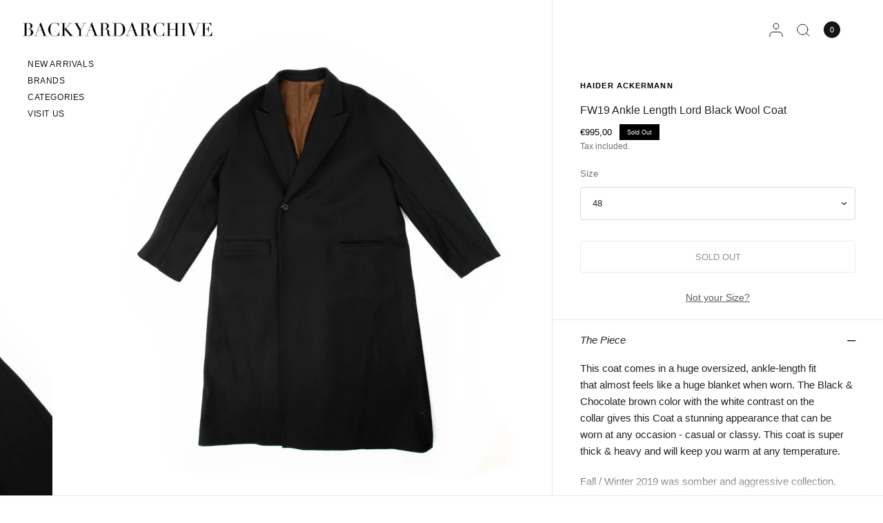

--- FILE ---
content_type: text/html; charset=utf-8
request_url: https://backyardarchive.eu/products/fw19-ankle-length-lord-black-wool-coat
body_size: 41875
content:
<!doctype html><html class="no-js" lang="en" dir="ltr">
<head>
	<script type="application/vnd.locksmith+json" data-locksmith>{"version":"v254","locked":false,"initialized":true,"scope":"product","access_granted":true,"access_denied":false,"requires_customer":false,"manual_lock":false,"remote_lock":false,"has_timeout":false,"remote_rendered":null,"hide_resource":false,"hide_links_to_resource":false,"transparent":true,"locks":{"all":[],"opened":[]},"keys":[],"keys_signature":"0a3d2c5da1fdb2d5bfab88d34a61240e96da0b7db7cb92a9000091ec23fd6b67","state":{"template":"product.complete","theme":193470366039,"product":"fw19-ankle-length-lord-black-wool-coat","collection":null,"page":null,"blog":null,"article":null,"app":null},"now":1769247298,"path":"\/products\/fw19-ankle-length-lord-black-wool-coat","locale_root_url":"\/","canonical_url":"https:\/\/backyardarchive.eu\/products\/fw19-ankle-length-lord-black-wool-coat","customer_id":null,"customer_id_signature":"0a3d2c5da1fdb2d5bfab88d34a61240e96da0b7db7cb92a9000091ec23fd6b67","cart":null}</script><script data-locksmith>!function(){undefined;!function(){var s=window.Locksmith={},e=document.querySelector('script[type="application/vnd.locksmith+json"]'),n=e&&e.innerHTML;if(s.state={},s.util={},s.loading=!1,n)try{s.state=JSON.parse(n)}catch(d){}if(document.addEventListener&&document.querySelector){var o,a,i,t=[76,79,67,75,83,77,73,84,72,49,49],c=function(){a=t.slice(0)},l="style",r=function(e){e&&27!==e.keyCode&&"click"!==e.type||(document.removeEventListener("keydown",r),document.removeEventListener("click",r),o&&document.body.removeChild(o),o=null)};c(),document.addEventListener("keyup",function(e){if(e.keyCode===a[0]){if(clearTimeout(i),a.shift(),0<a.length)return void(i=setTimeout(c,1e3));c(),r(),(o=document.createElement("div"))[l].width="50%",o[l].maxWidth="1000px",o[l].height="85%",o[l].border="1px rgba(0, 0, 0, 0.2) solid",o[l].background="rgba(255, 255, 255, 0.99)",o[l].borderRadius="4px",o[l].position="fixed",o[l].top="50%",o[l].left="50%",o[l].transform="translateY(-50%) translateX(-50%)",o[l].boxShadow="0 2px 5px rgba(0, 0, 0, 0.3), 0 0 100vh 100vw rgba(0, 0, 0, 0.5)",o[l].zIndex="2147483645";var t=document.createElement("textarea");t.value=JSON.stringify(JSON.parse(n),null,2),t[l].border="none",t[l].display="block",t[l].boxSizing="border-box",t[l].width="100%",t[l].height="100%",t[l].background="transparent",t[l].padding="22px",t[l].fontFamily="monospace",t[l].fontSize="14px",t[l].color="#333",t[l].resize="none",t[l].outline="none",t.readOnly=!0,o.appendChild(t),document.body.appendChild(o),t.addEventListener("click",function(e){e.stopImmediatePropagation()}),t.select(),document.addEventListener("keydown",r),document.addEventListener("click",r)}})}s.isEmbedded=-1!==window.location.search.indexOf("_ab=0&_fd=0&_sc=1"),s.path=s.state.path||window.location.pathname,s.basePath=s.state.locale_root_url.concat("/apps/locksmith").replace(/^\/\//,"/"),s.reloading=!1,s.util.console=window.console||{log:function(){},error:function(){}},s.util.makeUrl=function(e,t){var n,o=s.basePath+e,a=[],i=s.cache();for(n in i)a.push(n+"="+encodeURIComponent(i[n]));for(n in t)a.push(n+"="+encodeURIComponent(t[n]));return s.state.customer_id&&(a.push("customer_id="+encodeURIComponent(s.state.customer_id)),a.push("customer_id_signature="+encodeURIComponent(s.state.customer_id_signature))),o+=(-1===o.indexOf("?")?"?":"&")+a.join("&")},s._initializeCallbacks=[],s.on=function(e,t){if("initialize"!==e)throw'Locksmith.on() currently only supports the "initialize" event';s._initializeCallbacks.push(t)},s.initializeSession=function(e){if(!s.isEmbedded){var t=!1,n=!0,o=!0;(e=e||{}).silent&&(o=n=!(t=!0)),s.ping({silent:t,spinner:n,reload:o,callback:function(){s._initializeCallbacks.forEach(function(e){e()})}})}},s.cache=function(e){var t={};try{var n=function a(e){return(document.cookie.match("(^|; )"+e+"=([^;]*)")||0)[2]};t=JSON.parse(decodeURIComponent(n("locksmith-params")||"{}"))}catch(d){}if(e){for(var o in e)t[o]=e[o];document.cookie="locksmith-params=; expires=Thu, 01 Jan 1970 00:00:00 GMT; path=/",document.cookie="locksmith-params="+encodeURIComponent(JSON.stringify(t))+"; path=/"}return t},s.cache.cart=s.state.cart,s.cache.cartLastSaved=null,s.params=s.cache(),s.util.reload=function(){s.reloading=!0;try{window.location.href=window.location.href.replace(/#.*/,"")}catch(d){s.util.console.error("Preferred reload method failed",d),window.location.reload()}},s.cache.saveCart=function(e){if(!s.cache.cart||s.cache.cart===s.cache.cartLastSaved)return e?e():null;var t=s.cache.cartLastSaved;s.cache.cartLastSaved=s.cache.cart,fetch("/cart/update.js",{method:"POST",headers:{"Content-Type":"application/json",Accept:"application/json"},body:JSON.stringify({attributes:{locksmith:s.cache.cart}})}).then(function(e){if(!e.ok)throw new Error("Cart update failed: "+e.status);return e.json()}).then(function(){e&&e()})["catch"](function(e){if(s.cache.cartLastSaved=t,!s.reloading)throw e})},s.util.spinnerHTML='<style>body{background:#FFF}@keyframes spin{from{transform:rotate(0deg)}to{transform:rotate(360deg)}}#loading{display:flex;width:100%;height:50vh;color:#777;align-items:center;justify-content:center}#loading .spinner{display:block;animation:spin 600ms linear infinite;position:relative;width:50px;height:50px}#loading .spinner-ring{stroke:currentColor;stroke-dasharray:100%;stroke-width:2px;stroke-linecap:round;fill:none}</style><div id="loading"><div class="spinner"><svg width="100%" height="100%"><svg preserveAspectRatio="xMinYMin"><circle class="spinner-ring" cx="50%" cy="50%" r="45%"></circle></svg></svg></div></div>',s.util.clobberBody=function(e){document.body.innerHTML=e},s.util.clobberDocument=function(e){e.responseText&&(e=e.responseText),document.documentElement&&document.removeChild(document.documentElement);var t=document.open("text/html","replace");t.writeln(e),t.close(),setTimeout(function(){var e=t.querySelector("[autofocus]");e&&e.focus()},100)},s.util.serializeForm=function(e){if(e&&"FORM"===e.nodeName){var t,n,o={};for(t=e.elements.length-1;0<=t;t-=1)if(""!==e.elements[t].name)switch(e.elements[t].nodeName){case"INPUT":switch(e.elements[t].type){default:case"text":case"hidden":case"password":case"button":case"reset":case"submit":o[e.elements[t].name]=e.elements[t].value;break;case"checkbox":case"radio":e.elements[t].checked&&(o[e.elements[t].name]=e.elements[t].value);break;case"file":}break;case"TEXTAREA":o[e.elements[t].name]=e.elements[t].value;break;case"SELECT":switch(e.elements[t].type){case"select-one":o[e.elements[t].name]=e.elements[t].value;break;case"select-multiple":for(n=e.elements[t].options.length-1;0<=n;n-=1)e.elements[t].options[n].selected&&(o[e.elements[t].name]=e.elements[t].options[n].value)}break;case"BUTTON":switch(e.elements[t].type){case"reset":case"submit":case"button":o[e.elements[t].name]=e.elements[t].value}}return o}},s.util.on=function(e,i,s,t){t=t||document;var c="locksmith-"+e+i,n=function(e){var t=e.target,n=e.target.parentElement,o=t&&t.className&&(t.className.baseVal||t.className)||"",a=n&&n.className&&(n.className.baseVal||n.className)||"";("string"==typeof o&&-1!==o.split(/\s+/).indexOf(i)||"string"==typeof a&&-1!==a.split(/\s+/).indexOf(i))&&!e[c]&&(e[c]=!0,s(e))};t.attachEvent?t.attachEvent(e,n):t.addEventListener(e,n,!1)},s.util.enableActions=function(e){s.util.on("click","locksmith-action",function(e){e.preventDefault();var t=e.target;t.dataset.confirmWith&&!confirm(t.dataset.confirmWith)||(t.disabled=!0,t.innerText=t.dataset.disableWith,s.post("/action",t.dataset.locksmithParams,{spinner:!1,type:"text",success:function(e){(e=JSON.parse(e.responseText)).message&&alert(e.message),s.util.reload()}}))},e)},s.util.inject=function(e,t){var n=["data","locksmith","append"];if(-1!==t.indexOf(n.join("-"))){var o=document.createElement("div");o.innerHTML=t,e.appendChild(o)}else e.innerHTML=t;var a,i,s=e.querySelectorAll("script");for(i=0;i<s.length;++i){a=s[i];var c=document.createElement("script");if(a.type&&(c.type=a.type),a.src)c.src=a.src;else{var l=document.createTextNode(a.innerHTML);c.appendChild(l)}e.appendChild(c)}var r=e.querySelector("[autofocus]");r&&r.focus()},s.post=function(e,t,n){!1!==(n=n||{}).spinner&&s.util.clobberBody(s.util.spinnerHTML);var o={};n.container===document?(o.layout=1,n.success=function(e){s.util.clobberDocument(e)}):n.container&&(o.layout=0,n.success=function(e){var t=document.getElementById(n.container);s.util.inject(t,e),t.id===t.firstChild.id&&t.parentElement.replaceChild(t.firstChild,t)}),n.form_type&&(t.form_type=n.form_type),n.include_layout_classes!==undefined&&(t.include_layout_classes=n.include_layout_classes),n.lock_id!==undefined&&(t.lock_id=n.lock_id),s.loading=!0;var a=s.util.makeUrl(e,o),i="json"===n.type||"text"===n.type;fetch(a,{method:"POST",headers:{"Content-Type":"application/json",Accept:i?"application/json":"text/html"},body:JSON.stringify(t)}).then(function(e){if(!e.ok)throw new Error("Request failed: "+e.status);return e.text()}).then(function(e){var t=n.success||s.util.clobberDocument;t(i?{responseText:e}:e)})["catch"](function(e){if(!s.reloading)if("dashboard.weglot.com"!==window.location.host){if(!n.silent)throw alert("Something went wrong! Please refresh and try again."),e;console.error(e)}else console.error(e)})["finally"](function(){s.loading=!1})},s.postResource=function(e,t){e.path=s.path,e.search=window.location.search,e.state=s.state,e.passcode&&(e.passcode=e.passcode.trim()),e.email&&(e.email=e.email.trim()),e.state.cart=s.cache.cart,e.locksmith_json=s.jsonTag,e.locksmith_json_signature=s.jsonTagSignature,s.post("/resource",e,t)},s.ping=function(e){if(!s.isEmbedded){e=e||{};var t=function(){e.reload?s.util.reload():"function"==typeof e.callback&&e.callback()};s.post("/ping",{path:s.path,search:window.location.search,state:s.state},{spinner:!!e.spinner,silent:"undefined"==typeof e.silent||e.silent,type:"text",success:function(e){e&&e.responseText?((e=JSON.parse(e.responseText)).messages&&0<e.messages.length&&s.showMessages(e.messages),e.cart&&s.cache.cart!==e.cart?(s.cache.cart=e.cart,s.cache.saveCart(function(){t(),e.cart&&e.cart.match(/^.+:/)&&s.util.reload()})):t()):console.error("[Locksmith] Invalid result in ping callback:",e)}})}},s.timeoutMonitor=function(){var e=s.cache.cart;s.ping({callback:function(){e!==s.cache.cart||setTimeout(function(){s.timeoutMonitor()},6e4)}})},s.showMessages=function(e){var t=document.createElement("div");t.style.position="fixed",t.style.left=0,t.style.right=0,t.style.bottom="-50px",t.style.opacity=0,t.style.background="#191919",t.style.color="#ddd",t.style.transition="bottom 0.2s, opacity 0.2s",t.style.zIndex=999999,t.innerHTML="        <style>          .locksmith-ab .locksmith-b { display: none; }          .locksmith-ab.toggled .locksmith-b { display: flex; }          .locksmith-ab.toggled .locksmith-a { display: none; }          .locksmith-flex { display: flex; flex-wrap: wrap; justify-content: space-between; align-items: center; padding: 10px 20px; }          .locksmith-message + .locksmith-message { border-top: 1px #555 solid; }          .locksmith-message a { color: inherit; font-weight: bold; }          .locksmith-message a:hover { color: inherit; opacity: 0.8; }          a.locksmith-ab-toggle { font-weight: inherit; text-decoration: underline; }          .locksmith-text { flex-grow: 1; }          .locksmith-cta { flex-grow: 0; text-align: right; }          .locksmith-cta button { transform: scale(0.8); transform-origin: left; }          .locksmith-cta > * { display: block; }          .locksmith-cta > * + * { margin-top: 10px; }          .locksmith-message a.locksmith-close { flex-grow: 0; text-decoration: none; margin-left: 15px; font-size: 30px; font-family: monospace; display: block; padding: 2px 10px; }                    @media screen and (max-width: 600px) {            .locksmith-wide-only { display: none !important; }            .locksmith-flex { padding: 0 15px; }            .locksmith-flex > * { margin-top: 5px; margin-bottom: 5px; }            .locksmith-cta { text-align: left; }          }                    @media screen and (min-width: 601px) {            .locksmith-narrow-only { display: none !important; }          }        </style>      "+e.map(function(e){return'<div class="locksmith-message">'+e+"</div>"}).join(""),document.body.appendChild(t),document.body.style.position="relative",document.body.parentElement.style.paddingBottom=t.offsetHeight+"px",setTimeout(function(){t.style.bottom=0,t.style.opacity=1},50),s.util.on("click","locksmith-ab-toggle",function(e){e.preventDefault();for(var t=e.target.parentElement;-1===t.className.split(" ").indexOf("locksmith-ab");)t=t.parentElement;-1!==t.className.split(" ").indexOf("toggled")?t.className=t.className.replace("toggled",""):t.className=t.className+" toggled"}),s.util.enableActions(t)}}()}();</script>
      <script data-locksmith>Locksmith.cache.cart=null</script>

  <script data-locksmith>Locksmith.jsonTag="{\"version\":\"v254\",\"locked\":false,\"initialized\":true,\"scope\":\"product\",\"access_granted\":true,\"access_denied\":false,\"requires_customer\":false,\"manual_lock\":false,\"remote_lock\":false,\"has_timeout\":false,\"remote_rendered\":null,\"hide_resource\":false,\"hide_links_to_resource\":false,\"transparent\":true,\"locks\":{\"all\":[],\"opened\":[]},\"keys\":[],\"keys_signature\":\"0a3d2c5da1fdb2d5bfab88d34a61240e96da0b7db7cb92a9000091ec23fd6b67\",\"state\":{\"template\":\"product.complete\",\"theme\":193470366039,\"product\":\"fw19-ankle-length-lord-black-wool-coat\",\"collection\":null,\"page\":null,\"blog\":null,\"article\":null,\"app\":null},\"now\":1769247298,\"path\":\"\\\/products\\\/fw19-ankle-length-lord-black-wool-coat\",\"locale_root_url\":\"\\\/\",\"canonical_url\":\"https:\\\/\\\/backyardarchive.eu\\\/products\\\/fw19-ankle-length-lord-black-wool-coat\",\"customer_id\":null,\"customer_id_signature\":\"0a3d2c5da1fdb2d5bfab88d34a61240e96da0b7db7cb92a9000091ec23fd6b67\",\"cart\":null}";Locksmith.jsonTagSignature="1e5ae71441b1f0ad9c1917a395936bc372085722ed74dc724c4907e2ba19b2ec"</script>
	<meta charset="utf-8">
	<meta http-equiv="X-UA-Compatible" content="IE=edge,chrome=1">
	<meta name="viewport" content="width=device-width, initial-scale=1, maximum-scale=5, viewport-fit=cover">
	<meta name="theme-color" content="#ffffff">
	<link rel="canonical" href="https://backyardarchive.eu/products/fw19-ankle-length-lord-black-wool-coat">
	<link rel="preconnect" href="https://cdn.shopify.com" crossorigin>
	<link rel="preload" as="style" href="//backyardarchive.eu/cdn/shop/t/57/assets/app.css?v=155941377168719887861768905212">
<link rel="preload" as="style" href="//backyardarchive.eu/cdn/shop/t/57/assets/product.css?v=113066623998337380491768905212">


<link href="//backyardarchive.eu/cdn/shop/t/57/assets/animations.min.js?v=125778792411641688251768904937" as="script" rel="preload">
<link href="//backyardarchive.eu/cdn/shop/t/57/assets/vendor.min.js?v=55932802220188946171768904937" as="script" rel="preload">
<link href="//backyardarchive.eu/cdn/shop/t/57/assets/app.js?v=171631203389451657301768905212" as="script" rel="preload">
<link href="//backyardarchive.eu/cdn/shop/t/57/assets/slideshow.js?v=127048979442758269901768904937" as="script" rel="preload">

<script>
window.lazySizesConfig = window.lazySizesConfig || {};
window.lazySizesConfig.expand = 250;
window.lazySizesConfig.loadMode = 1;
window.lazySizesConfig.loadHidden = false;
</script>


	<link rel="icon" type="image/png" href="//backyardarchive.eu/cdn/shop/files/faviconbya.png?crop=center&height=32&v=1706053514&width=32">

	<title>
	FW19 Ankle Length Lord Black Wool Coat &ndash; Backyardarchive
	</title>

	
<meta name="description" content="This coat comes in a huge oversized, ankle-length fit that almost feels like a huge blanket when worn. The Black &amp;amp; Chocolate brown color with the white contrast on the collar gives this Coat a stunning appearance that can be worn at any occasion - casual or classy. This coat is super thick &amp;amp; heavy and will keep">



<meta property="og:site_name" content="Backyardarchive">
<meta property="og:url" content="https://backyardarchive.eu/products/fw19-ankle-length-lord-black-wool-coat"><meta property="og:title" content="FW19 Ankle Length Lord Black Wool Coat">
<meta property="og:type" content="product">
<meta property="og:description" content="This coat comes in a huge oversized, ankle-length fit that almost feels like a huge blanket when worn. The Black &amp;amp; Chocolate brown color with the white contrast on the collar gives this Coat a stunning appearance that can be worn at any occasion - casual or classy. This coat is super thick &amp;amp; heavy and will keep">
<meta property="og:image" content="http://backyardarchive.eu/cdn/shop/products/front_04f624d3-7cf7-4acd-865d-09e674010d5a.jpg?v=1617376754">
<meta property="og:image:secure_url" content="https://backyardarchive.eu/cdn/shop/products/front_04f624d3-7cf7-4acd-865d-09e674010d5a.jpg?v=1617376754">
<meta property="og:image:width" content="3500">
  <meta property="og:image:height" content="3500"><meta property="og:price:amount" content="995,00">
<meta property="og:price:currency" content="EUR">
<meta name="twitter:card" content="summary_large_image"><meta name="twitter:title" content="FW19 Ankle Length Lord Black Wool Coat">
<meta name="twitter:description" content="This coat comes in a huge oversized, ankle-length fit that almost feels like a huge blanket when worn. The Black &amp;amp; Chocolate brown color with the white contrast on the collar gives this Coat a stunning appearance that can be worn at any occasion - casual or classy. This coat is super thick &amp;amp; heavy and will keep">


	<link href="//backyardarchive.eu/cdn/shop/t/57/assets/app.css?v=155941377168719887861768905212" rel="stylesheet" type="text/css" media="all" />

	

	<style data-shopify>
	



h1,h2,h3,h4,h5,h6,
	.h1,.h2,.h3,.h4,.h5,.h6,
	.logolink.text-logo,
	.heading-font,
	.h1-xlarge,
	.h1-large,
	blockquote,
	.blog-post .featured-image > a:after,
	.customer-addresses .my-address .address-index {
		font-style: normal;
		font-weight: 400;
		font-family: Helvetica, Arial, sans-serif;
	}
	body,
	.body-font,
	.thb-product-detail .product-title {
		font-style: normal;
		font-weight: 400;
		font-family: Helvetica, Arial, sans-serif;
	}
	:root {
		--mobile-swipe-width: 75vw;
		--font-body-scale: 1.0;
		--font-body-line-height-scale: 1.0;
		--font-body-letter-spacing: 0.0em;
		--font-body-medium-weight: 500;
    --font-body-bold-weight: 700;
		--font-announcement-scale: 1.0;
		--font-heading-scale: 1.0;
		--font-heading-weight: 400;
		--font-heading-line-height-scale: 1.0;
		--font-heading-letter-spacing: 0.0em;
		--font-navigation-scale: 1.0;
		--font-product-title-scale: 1.0;
		--font-product-title-line-height-scale: 0.8;
		--button-letter-spacing: 0.0em;
		--cursor-close-svg-url: url(//backyardarchive.eu/cdn/shop/t/57/assets/cursor-close.svg?v=33661380850439500431768904937);
		--cursor-zoom-svg-url: url(//backyardarchive.eu/cdn/shop/t/57/assets/cursor-zoom.svg?v=26373103823712561291768904937);

		--button-border-radius: 3px;
		--input-border-radius: 3px;

		--bg-body: #ffffff;
		--bg-body-rgb: 255,255,255;
		--bg-body-darken: #f7f7f7;
		--payment-terms-background-color: #ffffff;

		--color-body: #232323;
		--color-body-rgb: 35,35,35;
		--color-heading: #000000;
		--color-heading-rgb: 0,0,0;

		--color-accent: #232323;
		--color-accent-rgb: 35,35,35;
		--color-border: #eaeaea;
		--color-border-rgb: 234,234,234;
		--color-form-border: #d9d9d9;
		--color-overlay-rgb: 96,96,96;

		--shopify-accelerated-checkout-button-block-size: 46px;
		--shopify-accelerated-checkout-inline-alignment: center;
		--shopify-accelerated-checkout-skeleton-animation-duration: 0.25s;--color-announcement-bar-text: #ffffff;--color-announcement-bar-bg: #000000;--color-announcement-bar-border: #eaeaea;--color-header-bg: #ffffff;
			--color-header-bg-rgb: 255,255,255;--color-header-text: #151515;
			--color-header-text-rgb: 21,21,21;--color-header-links: #151515;--color-header-links-hover: #151515;--color-header-icons: #151515;--color-header-border: #E2E2E2;--solid-button-background: #000000;--solid-button-label: #ffffff;--outline-button-label: #000000;--color-price: #000000;
		--color-price-discounted: #A55353;
		--color-star: #FD9A52;--color-inventory-instock: #279A4B;--color-inventory-lowstock: #FB9E5B;--section-spacing-mobile: 20px;
		--section-spacing-desktop: 70px;--button-border-radius: 3px;
			--shopify-accelerated-checkout-button-border-radius: 3px;--color-badge-text: #ffffff;
		--color-badge-sold-out: #000000;
		--color-badge-sale: #000000;
		--color-badge-preorder: #666666;
		--badge-corner-radius: 0px;



--color-footer-text: #232323;
			--color-footer-text-rgb: 35,35,35;--color-footer-heading: #232323;--color-footer-link: #232323;--color-footer-link-hover: #606060;--color-footer-border: #eaeaea;
			--color-footer-border-rgb: 234,234,234;--color-footer-bg: #ffffff;}
</style>


	<script>
		window.theme = window.theme || {};
		theme = {
			settings: {
				money_with_currency_format:"€{{amount_with_comma_separator}}",
				cart_drawer:true,
				product_id: 6602780508355,
				animation_easing: 'power1.out'
			},
			routes: {
				root_url: '/',
				cart_url: '/cart',
				cart_add_url: '/cart/add',
				search_url: '/search',
				cart_change_url: '/cart/change',
				cart_update_url: '/cart/update',
				predictive_search_url: '/search/suggest',
			},
			variantStrings: {
        addToCart: `Add to cart`,
        soldOut: `Sold Out`,
        unavailable: `Unavailable`,
        preOrder: `Pre-order`,
      },
			strings: {
				requiresTerms: `You must agree with the terms and conditions of sales to check out`,
				shippingEstimatorNoResults: `Sorry, we do not ship to your address.`,
				shippingEstimatorOneResult: `There is one shipping rate for your address:`,
				shippingEstimatorMultipleResults: `There are several shipping rates for your address:`,
				shippingEstimatorError: `One or more error occurred while retrieving shipping rates:`
			}
		};
	</script>
	<script>window.performance && window.performance.mark && window.performance.mark('shopify.content_for_header.start');</script><meta name="google-site-verification" content="_KVeOJ4przE-jcD7pslkmngMtrBNGEQQfR3BleRZkU8">
<meta id="shopify-digital-wallet" name="shopify-digital-wallet" content="/15783297078/digital_wallets/dialog">
<meta name="shopify-checkout-api-token" content="d7dbd6c135fd0b6e43de96d8c54adedf">
<meta id="in-context-paypal-metadata" data-shop-id="15783297078" data-venmo-supported="false" data-environment="production" data-locale="en_US" data-paypal-v4="true" data-currency="EUR">
<link rel="alternate" hreflang="x-default" href="https://backyardarchive.eu/products/fw19-ankle-length-lord-black-wool-coat">
<link rel="alternate" hreflang="en" href="https://backyardarchive.eu/products/fw19-ankle-length-lord-black-wool-coat">
<link rel="alternate" hreflang="en-US" href="https://backyardarchive.us/products/fw19-ankle-length-lord-black-wool-coat">
<link rel="alternate" type="application/json+oembed" href="https://backyardarchive.eu/products/fw19-ankle-length-lord-black-wool-coat.oembed">
<script async="async" src="/checkouts/internal/preloads.js?locale=en-AT"></script>
<link rel="preconnect" href="https://shop.app" crossorigin="anonymous">
<script async="async" src="https://shop.app/checkouts/internal/preloads.js?locale=en-AT&shop_id=15783297078" crossorigin="anonymous"></script>
<script id="apple-pay-shop-capabilities" type="application/json">{"shopId":15783297078,"countryCode":"AT","currencyCode":"EUR","merchantCapabilities":["supports3DS"],"merchantId":"gid:\/\/shopify\/Shop\/15783297078","merchantName":"Backyardarchive","requiredBillingContactFields":["postalAddress","email"],"requiredShippingContactFields":["postalAddress","email"],"shippingType":"shipping","supportedNetworks":["visa","maestro","masterCard","amex"],"total":{"type":"pending","label":"Backyardarchive","amount":"1.00"},"shopifyPaymentsEnabled":true,"supportsSubscriptions":true}</script>
<script id="shopify-features" type="application/json">{"accessToken":"d7dbd6c135fd0b6e43de96d8c54adedf","betas":["rich-media-storefront-analytics"],"domain":"backyardarchive.eu","predictiveSearch":true,"shopId":15783297078,"locale":"en"}</script>
<script>var Shopify = Shopify || {};
Shopify.shop = "backyardarchive.myshopify.com";
Shopify.locale = "en";
Shopify.currency = {"active":"EUR","rate":"1.0"};
Shopify.country = "AT";
Shopify.theme = {"name":"Jänner 2026 | Dev.Release","id":193470366039,"schema_name":"Distinctive","schema_version":"3.2.0","theme_store_id":null,"role":"main"};
Shopify.theme.handle = "null";
Shopify.theme.style = {"id":null,"handle":null};
Shopify.cdnHost = "backyardarchive.eu/cdn";
Shopify.routes = Shopify.routes || {};
Shopify.routes.root = "/";</script>
<script type="module">!function(o){(o.Shopify=o.Shopify||{}).modules=!0}(window);</script>
<script>!function(o){function n(){var o=[];function n(){o.push(Array.prototype.slice.apply(arguments))}return n.q=o,n}var t=o.Shopify=o.Shopify||{};t.loadFeatures=n(),t.autoloadFeatures=n()}(window);</script>
<script>
  window.ShopifyPay = window.ShopifyPay || {};
  window.ShopifyPay.apiHost = "shop.app\/pay";
  window.ShopifyPay.redirectState = null;
</script>
<script id="shop-js-analytics" type="application/json">{"pageType":"product"}</script>
<script defer="defer" async type="module" src="//backyardarchive.eu/cdn/shopifycloud/shop-js/modules/v2/client.init-shop-cart-sync_BT-GjEfc.en.esm.js"></script>
<script defer="defer" async type="module" src="//backyardarchive.eu/cdn/shopifycloud/shop-js/modules/v2/chunk.common_D58fp_Oc.esm.js"></script>
<script defer="defer" async type="module" src="//backyardarchive.eu/cdn/shopifycloud/shop-js/modules/v2/chunk.modal_xMitdFEc.esm.js"></script>
<script type="module">
  await import("//backyardarchive.eu/cdn/shopifycloud/shop-js/modules/v2/client.init-shop-cart-sync_BT-GjEfc.en.esm.js");
await import("//backyardarchive.eu/cdn/shopifycloud/shop-js/modules/v2/chunk.common_D58fp_Oc.esm.js");
await import("//backyardarchive.eu/cdn/shopifycloud/shop-js/modules/v2/chunk.modal_xMitdFEc.esm.js");

  window.Shopify.SignInWithShop?.initShopCartSync?.({"fedCMEnabled":true,"windoidEnabled":true});

</script>
<script>
  window.Shopify = window.Shopify || {};
  if (!window.Shopify.featureAssets) window.Shopify.featureAssets = {};
  window.Shopify.featureAssets['shop-js'] = {"shop-cart-sync":["modules/v2/client.shop-cart-sync_DZOKe7Ll.en.esm.js","modules/v2/chunk.common_D58fp_Oc.esm.js","modules/v2/chunk.modal_xMitdFEc.esm.js"],"init-fed-cm":["modules/v2/client.init-fed-cm_B6oLuCjv.en.esm.js","modules/v2/chunk.common_D58fp_Oc.esm.js","modules/v2/chunk.modal_xMitdFEc.esm.js"],"shop-cash-offers":["modules/v2/client.shop-cash-offers_D2sdYoxE.en.esm.js","modules/v2/chunk.common_D58fp_Oc.esm.js","modules/v2/chunk.modal_xMitdFEc.esm.js"],"shop-login-button":["modules/v2/client.shop-login-button_QeVjl5Y3.en.esm.js","modules/v2/chunk.common_D58fp_Oc.esm.js","modules/v2/chunk.modal_xMitdFEc.esm.js"],"pay-button":["modules/v2/client.pay-button_DXTOsIq6.en.esm.js","modules/v2/chunk.common_D58fp_Oc.esm.js","modules/v2/chunk.modal_xMitdFEc.esm.js"],"shop-button":["modules/v2/client.shop-button_DQZHx9pm.en.esm.js","modules/v2/chunk.common_D58fp_Oc.esm.js","modules/v2/chunk.modal_xMitdFEc.esm.js"],"avatar":["modules/v2/client.avatar_BTnouDA3.en.esm.js"],"init-windoid":["modules/v2/client.init-windoid_CR1B-cfM.en.esm.js","modules/v2/chunk.common_D58fp_Oc.esm.js","modules/v2/chunk.modal_xMitdFEc.esm.js"],"init-shop-for-new-customer-accounts":["modules/v2/client.init-shop-for-new-customer-accounts_C_vY_xzh.en.esm.js","modules/v2/client.shop-login-button_QeVjl5Y3.en.esm.js","modules/v2/chunk.common_D58fp_Oc.esm.js","modules/v2/chunk.modal_xMitdFEc.esm.js"],"init-shop-email-lookup-coordinator":["modules/v2/client.init-shop-email-lookup-coordinator_BI7n9ZSv.en.esm.js","modules/v2/chunk.common_D58fp_Oc.esm.js","modules/v2/chunk.modal_xMitdFEc.esm.js"],"init-shop-cart-sync":["modules/v2/client.init-shop-cart-sync_BT-GjEfc.en.esm.js","modules/v2/chunk.common_D58fp_Oc.esm.js","modules/v2/chunk.modal_xMitdFEc.esm.js"],"shop-toast-manager":["modules/v2/client.shop-toast-manager_DiYdP3xc.en.esm.js","modules/v2/chunk.common_D58fp_Oc.esm.js","modules/v2/chunk.modal_xMitdFEc.esm.js"],"init-customer-accounts":["modules/v2/client.init-customer-accounts_D9ZNqS-Q.en.esm.js","modules/v2/client.shop-login-button_QeVjl5Y3.en.esm.js","modules/v2/chunk.common_D58fp_Oc.esm.js","modules/v2/chunk.modal_xMitdFEc.esm.js"],"init-customer-accounts-sign-up":["modules/v2/client.init-customer-accounts-sign-up_iGw4briv.en.esm.js","modules/v2/client.shop-login-button_QeVjl5Y3.en.esm.js","modules/v2/chunk.common_D58fp_Oc.esm.js","modules/v2/chunk.modal_xMitdFEc.esm.js"],"shop-follow-button":["modules/v2/client.shop-follow-button_CqMgW2wH.en.esm.js","modules/v2/chunk.common_D58fp_Oc.esm.js","modules/v2/chunk.modal_xMitdFEc.esm.js"],"checkout-modal":["modules/v2/client.checkout-modal_xHeaAweL.en.esm.js","modules/v2/chunk.common_D58fp_Oc.esm.js","modules/v2/chunk.modal_xMitdFEc.esm.js"],"shop-login":["modules/v2/client.shop-login_D91U-Q7h.en.esm.js","modules/v2/chunk.common_D58fp_Oc.esm.js","modules/v2/chunk.modal_xMitdFEc.esm.js"],"lead-capture":["modules/v2/client.lead-capture_BJmE1dJe.en.esm.js","modules/v2/chunk.common_D58fp_Oc.esm.js","modules/v2/chunk.modal_xMitdFEc.esm.js"],"payment-terms":["modules/v2/client.payment-terms_Ci9AEqFq.en.esm.js","modules/v2/chunk.common_D58fp_Oc.esm.js","modules/v2/chunk.modal_xMitdFEc.esm.js"]};
</script>
<script>(function() {
  var isLoaded = false;
  function asyncLoad() {
    if (isLoaded) return;
    isLoaded = true;
    var urls = ["https:\/\/tabs.tkdigital.dev\/scripts\/ne_smart_tabs_953221fbbe63c1b5d4fe89b3919332d7.js?shop=backyardarchive.myshopify.com","https:\/\/packlink-spf-pro.appspot.com\/platform\/PRO\/checkout\/thankYouScript?v=7\u0026shop=backyardarchive.myshopify.com","https:\/\/script.app.flomllr.com\/controller.js?stamp=1728658037388\u0026shop=backyardarchive.myshopify.com","https:\/\/cdn.nfcube.com\/instafeed-5d2b754080302d969595f6c2aab4902a.js?shop=backyardarchive.myshopify.com","https:\/\/omnisnippet1.com\/platforms\/shopify.js?source=scriptTag\u0026v=2025-05-15T12\u0026shop=backyardarchive.myshopify.com"];
    for (var i = 0; i < urls.length; i++) {
      var s = document.createElement('script');
      s.type = 'text/javascript';
      s.async = true;
      s.src = urls[i];
      var x = document.getElementsByTagName('script')[0];
      x.parentNode.insertBefore(s, x);
    }
  };
  if(window.attachEvent) {
    window.attachEvent('onload', asyncLoad);
  } else {
    window.addEventListener('load', asyncLoad, false);
  }
})();</script>
<script id="__st">var __st={"a":15783297078,"offset":3600,"reqid":"1f305296-a036-4144-aa9e-229b4d4167ad-1769247298","pageurl":"backyardarchive.eu\/products\/fw19-ankle-length-lord-black-wool-coat","u":"fca2e8115e01","p":"product","rtyp":"product","rid":6602780508355};</script>
<script>window.ShopifyPaypalV4VisibilityTracking = true;</script>
<script id="captcha-bootstrap">!function(){'use strict';const t='contact',e='account',n='new_comment',o=[[t,t],['blogs',n],['comments',n],[t,'customer']],c=[[e,'customer_login'],[e,'guest_login'],[e,'recover_customer_password'],[e,'create_customer']],r=t=>t.map((([t,e])=>`form[action*='/${t}']:not([data-nocaptcha='true']) input[name='form_type'][value='${e}']`)).join(','),a=t=>()=>t?[...document.querySelectorAll(t)].map((t=>t.form)):[];function s(){const t=[...o],e=r(t);return a(e)}const i='password',u='form_key',d=['recaptcha-v3-token','g-recaptcha-response','h-captcha-response',i],f=()=>{try{return window.sessionStorage}catch{return}},m='__shopify_v',_=t=>t.elements[u];function p(t,e,n=!1){try{const o=window.sessionStorage,c=JSON.parse(o.getItem(e)),{data:r}=function(t){const{data:e,action:n}=t;return t[m]||n?{data:e,action:n}:{data:t,action:n}}(c);for(const[e,n]of Object.entries(r))t.elements[e]&&(t.elements[e].value=n);n&&o.removeItem(e)}catch(o){console.error('form repopulation failed',{error:o})}}const l='form_type',E='cptcha';function T(t){t.dataset[E]=!0}const w=window,h=w.document,L='Shopify',v='ce_forms',y='captcha';let A=!1;((t,e)=>{const n=(g='f06e6c50-85a8-45c8-87d0-21a2b65856fe',I='https://cdn.shopify.com/shopifycloud/storefront-forms-hcaptcha/ce_storefront_forms_captcha_hcaptcha.v1.5.2.iife.js',D={infoText:'Protected by hCaptcha',privacyText:'Privacy',termsText:'Terms'},(t,e,n)=>{const o=w[L][v],c=o.bindForm;if(c)return c(t,g,e,D).then(n);var r;o.q.push([[t,g,e,D],n]),r=I,A||(h.body.append(Object.assign(h.createElement('script'),{id:'captcha-provider',async:!0,src:r})),A=!0)});var g,I,D;w[L]=w[L]||{},w[L][v]=w[L][v]||{},w[L][v].q=[],w[L][y]=w[L][y]||{},w[L][y].protect=function(t,e){n(t,void 0,e),T(t)},Object.freeze(w[L][y]),function(t,e,n,w,h,L){const[v,y,A,g]=function(t,e,n){const i=e?o:[],u=t?c:[],d=[...i,...u],f=r(d),m=r(i),_=r(d.filter((([t,e])=>n.includes(e))));return[a(f),a(m),a(_),s()]}(w,h,L),I=t=>{const e=t.target;return e instanceof HTMLFormElement?e:e&&e.form},D=t=>v().includes(t);t.addEventListener('submit',(t=>{const e=I(t);if(!e)return;const n=D(e)&&!e.dataset.hcaptchaBound&&!e.dataset.recaptchaBound,o=_(e),c=g().includes(e)&&(!o||!o.value);(n||c)&&t.preventDefault(),c&&!n&&(function(t){try{if(!f())return;!function(t){const e=f();if(!e)return;const n=_(t);if(!n)return;const o=n.value;o&&e.removeItem(o)}(t);const e=Array.from(Array(32),(()=>Math.random().toString(36)[2])).join('');!function(t,e){_(t)||t.append(Object.assign(document.createElement('input'),{type:'hidden',name:u})),t.elements[u].value=e}(t,e),function(t,e){const n=f();if(!n)return;const o=[...t.querySelectorAll(`input[type='${i}']`)].map((({name:t})=>t)),c=[...d,...o],r={};for(const[a,s]of new FormData(t).entries())c.includes(a)||(r[a]=s);n.setItem(e,JSON.stringify({[m]:1,action:t.action,data:r}))}(t,e)}catch(e){console.error('failed to persist form',e)}}(e),e.submit())}));const S=(t,e)=>{t&&!t.dataset[E]&&(n(t,e.some((e=>e===t))),T(t))};for(const o of['focusin','change'])t.addEventListener(o,(t=>{const e=I(t);D(e)&&S(e,y())}));const B=e.get('form_key'),M=e.get(l),P=B&&M;t.addEventListener('DOMContentLoaded',(()=>{const t=y();if(P)for(const e of t)e.elements[l].value===M&&p(e,B);[...new Set([...A(),...v().filter((t=>'true'===t.dataset.shopifyCaptcha))])].forEach((e=>S(e,t)))}))}(h,new URLSearchParams(w.location.search),n,t,e,['guest_login'])})(!0,!0)}();</script>
<script integrity="sha256-4kQ18oKyAcykRKYeNunJcIwy7WH5gtpwJnB7kiuLZ1E=" data-source-attribution="shopify.loadfeatures" defer="defer" src="//backyardarchive.eu/cdn/shopifycloud/storefront/assets/storefront/load_feature-a0a9edcb.js" crossorigin="anonymous"></script>
<script crossorigin="anonymous" defer="defer" src="//backyardarchive.eu/cdn/shopifycloud/storefront/assets/shopify_pay/storefront-65b4c6d7.js?v=20250812"></script>
<script data-source-attribution="shopify.dynamic_checkout.dynamic.init">var Shopify=Shopify||{};Shopify.PaymentButton=Shopify.PaymentButton||{isStorefrontPortableWallets:!0,init:function(){window.Shopify.PaymentButton.init=function(){};var t=document.createElement("script");t.src="https://backyardarchive.eu/cdn/shopifycloud/portable-wallets/latest/portable-wallets.en.js",t.type="module",document.head.appendChild(t)}};
</script>
<script data-source-attribution="shopify.dynamic_checkout.buyer_consent">
  function portableWalletsHideBuyerConsent(e){var t=document.getElementById("shopify-buyer-consent"),n=document.getElementById("shopify-subscription-policy-button");t&&n&&(t.classList.add("hidden"),t.setAttribute("aria-hidden","true"),n.removeEventListener("click",e))}function portableWalletsShowBuyerConsent(e){var t=document.getElementById("shopify-buyer-consent"),n=document.getElementById("shopify-subscription-policy-button");t&&n&&(t.classList.remove("hidden"),t.removeAttribute("aria-hidden"),n.addEventListener("click",e))}window.Shopify?.PaymentButton&&(window.Shopify.PaymentButton.hideBuyerConsent=portableWalletsHideBuyerConsent,window.Shopify.PaymentButton.showBuyerConsent=portableWalletsShowBuyerConsent);
</script>
<script data-source-attribution="shopify.dynamic_checkout.cart.bootstrap">document.addEventListener("DOMContentLoaded",(function(){function t(){return document.querySelector("shopify-accelerated-checkout-cart, shopify-accelerated-checkout")}if(t())Shopify.PaymentButton.init();else{new MutationObserver((function(e,n){t()&&(Shopify.PaymentButton.init(),n.disconnect())})).observe(document.body,{childList:!0,subtree:!0})}}));
</script>
<link id="shopify-accelerated-checkout-styles" rel="stylesheet" media="screen" href="https://backyardarchive.eu/cdn/shopifycloud/portable-wallets/latest/accelerated-checkout-backwards-compat.css" crossorigin="anonymous">
<style id="shopify-accelerated-checkout-cart">
        #shopify-buyer-consent {
  margin-top: 1em;
  display: inline-block;
  width: 100%;
}

#shopify-buyer-consent.hidden {
  display: none;
}

#shopify-subscription-policy-button {
  background: none;
  border: none;
  padding: 0;
  text-decoration: underline;
  font-size: inherit;
  cursor: pointer;
}

#shopify-subscription-policy-button::before {
  box-shadow: none;
}

      </style>

<script>window.performance && window.performance.mark && window.performance.mark('shopify.content_for_header.end');</script> <!-- Header hook for plugins -->

	<script>document.documentElement.className = document.documentElement.className.replace('no-js', 'js');</script>
	
<!-- BEGIN app block: shopify://apps/microsoft-clarity/blocks/brandAgents_js/31c3d126-8116-4b4a-8ba1-baeda7c4aeea -->





<!-- END app block --><!-- BEGIN app block: shopify://apps/microsoft-clarity/blocks/clarity_js/31c3d126-8116-4b4a-8ba1-baeda7c4aeea -->
<script type="text/javascript">
  (function (c, l, a, r, i, t, y) {
    c[a] = c[a] || function () { (c[a].q = c[a].q || []).push(arguments); };
    t = l.createElement(r); t.async = 1; t.src = "https://www.clarity.ms/tag/" + i + "?ref=shopify";
    y = l.getElementsByTagName(r)[0]; y.parentNode.insertBefore(t, y);

    c.Shopify.loadFeatures([{ name: "consent-tracking-api", version: "0.1" }], error => {
      if (error) {
        console.error("Error loading Shopify features:", error);
        return;
      }

      c[a]('consentv2', {
        ad_Storage: c.Shopify.customerPrivacy.marketingAllowed() ? "granted" : "denied",
        analytics_Storage: c.Shopify.customerPrivacy.analyticsProcessingAllowed() ? "granted" : "denied",
      });
    });

    l.addEventListener("visitorConsentCollected", function (e) {
      c[a]('consentv2', {
        ad_Storage: e.detail.marketingAllowed ? "granted" : "denied",
        analytics_Storage: e.detail.analyticsAllowed ? "granted" : "denied",
      });
    });
  })(window, document, "clarity", "script", "trii1g5g2p");
</script>



<!-- END app block --><!-- BEGIN app block: shopify://apps/pagefly-page-builder/blocks/app-embed/83e179f7-59a0-4589-8c66-c0dddf959200 -->

<!-- BEGIN app snippet: pagefly-cro-ab-testing-main -->







<script>
  ;(function () {
    const url = new URL(window.location)
    const viewParam = url.searchParams.get('view')
    if (viewParam && viewParam.includes('variant-pf-')) {
      url.searchParams.set('pf_v', viewParam)
      url.searchParams.delete('view')
      window.history.replaceState({}, '', url)
    }
  })()
</script>



<script type='module'>
  
  window.PAGEFLY_CRO = window.PAGEFLY_CRO || {}

  window.PAGEFLY_CRO['data_debug'] = {
    original_template_suffix: "complete",
    allow_ab_test: false,
    ab_test_start_time: 0,
    ab_test_end_time: 0,
    today_date_time: 1769247298000,
  }
  window.PAGEFLY_CRO['GA4'] = { enabled: false}
</script>

<!-- END app snippet -->








  <script src='https://cdn.shopify.com/extensions/019bb4f9-aed6-78a3-be91-e9d44663e6bf/pagefly-page-builder-215/assets/pagefly-helper.js' defer='defer'></script>

  <script src='https://cdn.shopify.com/extensions/019bb4f9-aed6-78a3-be91-e9d44663e6bf/pagefly-page-builder-215/assets/pagefly-general-helper.js' defer='defer'></script>

  <script src='https://cdn.shopify.com/extensions/019bb4f9-aed6-78a3-be91-e9d44663e6bf/pagefly-page-builder-215/assets/pagefly-snap-slider.js' defer='defer'></script>

  <script src='https://cdn.shopify.com/extensions/019bb4f9-aed6-78a3-be91-e9d44663e6bf/pagefly-page-builder-215/assets/pagefly-slideshow-v3.js' defer='defer'></script>

  <script src='https://cdn.shopify.com/extensions/019bb4f9-aed6-78a3-be91-e9d44663e6bf/pagefly-page-builder-215/assets/pagefly-slideshow-v4.js' defer='defer'></script>

  <script src='https://cdn.shopify.com/extensions/019bb4f9-aed6-78a3-be91-e9d44663e6bf/pagefly-page-builder-215/assets/pagefly-glider.js' defer='defer'></script>

  <script src='https://cdn.shopify.com/extensions/019bb4f9-aed6-78a3-be91-e9d44663e6bf/pagefly-page-builder-215/assets/pagefly-slideshow-v1-v2.js' defer='defer'></script>

  <script src='https://cdn.shopify.com/extensions/019bb4f9-aed6-78a3-be91-e9d44663e6bf/pagefly-page-builder-215/assets/pagefly-product-media.js' defer='defer'></script>

  <script src='https://cdn.shopify.com/extensions/019bb4f9-aed6-78a3-be91-e9d44663e6bf/pagefly-page-builder-215/assets/pagefly-product.js' defer='defer'></script>


<script id='pagefly-helper-data' type='application/json'>
  {
    "page_optimization": {
      "assets_prefetching": false
    },
    "elements_asset_mapper": {
      "Accordion": "https://cdn.shopify.com/extensions/019bb4f9-aed6-78a3-be91-e9d44663e6bf/pagefly-page-builder-215/assets/pagefly-accordion.js",
      "Accordion3": "https://cdn.shopify.com/extensions/019bb4f9-aed6-78a3-be91-e9d44663e6bf/pagefly-page-builder-215/assets/pagefly-accordion3.js",
      "CountDown": "https://cdn.shopify.com/extensions/019bb4f9-aed6-78a3-be91-e9d44663e6bf/pagefly-page-builder-215/assets/pagefly-countdown.js",
      "GMap1": "https://cdn.shopify.com/extensions/019bb4f9-aed6-78a3-be91-e9d44663e6bf/pagefly-page-builder-215/assets/pagefly-gmap.js",
      "GMap2": "https://cdn.shopify.com/extensions/019bb4f9-aed6-78a3-be91-e9d44663e6bf/pagefly-page-builder-215/assets/pagefly-gmap.js",
      "GMapBasicV2": "https://cdn.shopify.com/extensions/019bb4f9-aed6-78a3-be91-e9d44663e6bf/pagefly-page-builder-215/assets/pagefly-gmap.js",
      "GMapAdvancedV2": "https://cdn.shopify.com/extensions/019bb4f9-aed6-78a3-be91-e9d44663e6bf/pagefly-page-builder-215/assets/pagefly-gmap.js",
      "HTML.Video": "https://cdn.shopify.com/extensions/019bb4f9-aed6-78a3-be91-e9d44663e6bf/pagefly-page-builder-215/assets/pagefly-htmlvideo.js",
      "HTML.Video2": "https://cdn.shopify.com/extensions/019bb4f9-aed6-78a3-be91-e9d44663e6bf/pagefly-page-builder-215/assets/pagefly-htmlvideo2.js",
      "HTML.Video3": "https://cdn.shopify.com/extensions/019bb4f9-aed6-78a3-be91-e9d44663e6bf/pagefly-page-builder-215/assets/pagefly-htmlvideo2.js",
      "BackgroundVideo": "https://cdn.shopify.com/extensions/019bb4f9-aed6-78a3-be91-e9d44663e6bf/pagefly-page-builder-215/assets/pagefly-htmlvideo2.js",
      "Instagram": "https://cdn.shopify.com/extensions/019bb4f9-aed6-78a3-be91-e9d44663e6bf/pagefly-page-builder-215/assets/pagefly-instagram.js",
      "Instagram2": "https://cdn.shopify.com/extensions/019bb4f9-aed6-78a3-be91-e9d44663e6bf/pagefly-page-builder-215/assets/pagefly-instagram.js",
      "Insta3": "https://cdn.shopify.com/extensions/019bb4f9-aed6-78a3-be91-e9d44663e6bf/pagefly-page-builder-215/assets/pagefly-instagram3.js",
      "Tabs": "https://cdn.shopify.com/extensions/019bb4f9-aed6-78a3-be91-e9d44663e6bf/pagefly-page-builder-215/assets/pagefly-tab.js",
      "Tabs3": "https://cdn.shopify.com/extensions/019bb4f9-aed6-78a3-be91-e9d44663e6bf/pagefly-page-builder-215/assets/pagefly-tab3.js",
      "ProductBox": "https://cdn.shopify.com/extensions/019bb4f9-aed6-78a3-be91-e9d44663e6bf/pagefly-page-builder-215/assets/pagefly-cart.js",
      "FBPageBox2": "https://cdn.shopify.com/extensions/019bb4f9-aed6-78a3-be91-e9d44663e6bf/pagefly-page-builder-215/assets/pagefly-facebook.js",
      "FBLikeButton2": "https://cdn.shopify.com/extensions/019bb4f9-aed6-78a3-be91-e9d44663e6bf/pagefly-page-builder-215/assets/pagefly-facebook.js",
      "TwitterFeed2": "https://cdn.shopify.com/extensions/019bb4f9-aed6-78a3-be91-e9d44663e6bf/pagefly-page-builder-215/assets/pagefly-twitter.js",
      "Paragraph4": "https://cdn.shopify.com/extensions/019bb4f9-aed6-78a3-be91-e9d44663e6bf/pagefly-page-builder-215/assets/pagefly-paragraph4.js",

      "AliReviews": "https://cdn.shopify.com/extensions/019bb4f9-aed6-78a3-be91-e9d44663e6bf/pagefly-page-builder-215/assets/pagefly-3rd-elements.js",
      "BackInStock": "https://cdn.shopify.com/extensions/019bb4f9-aed6-78a3-be91-e9d44663e6bf/pagefly-page-builder-215/assets/pagefly-3rd-elements.js",
      "GloboBackInStock": "https://cdn.shopify.com/extensions/019bb4f9-aed6-78a3-be91-e9d44663e6bf/pagefly-page-builder-215/assets/pagefly-3rd-elements.js",
      "GrowaveWishlist": "https://cdn.shopify.com/extensions/019bb4f9-aed6-78a3-be91-e9d44663e6bf/pagefly-page-builder-215/assets/pagefly-3rd-elements.js",
      "InfiniteOptionsShopPad": "https://cdn.shopify.com/extensions/019bb4f9-aed6-78a3-be91-e9d44663e6bf/pagefly-page-builder-215/assets/pagefly-3rd-elements.js",
      "InkybayProductPersonalizer": "https://cdn.shopify.com/extensions/019bb4f9-aed6-78a3-be91-e9d44663e6bf/pagefly-page-builder-215/assets/pagefly-3rd-elements.js",
      "LimeSpot": "https://cdn.shopify.com/extensions/019bb4f9-aed6-78a3-be91-e9d44663e6bf/pagefly-page-builder-215/assets/pagefly-3rd-elements.js",
      "Loox": "https://cdn.shopify.com/extensions/019bb4f9-aed6-78a3-be91-e9d44663e6bf/pagefly-page-builder-215/assets/pagefly-3rd-elements.js",
      "Opinew": "https://cdn.shopify.com/extensions/019bb4f9-aed6-78a3-be91-e9d44663e6bf/pagefly-page-builder-215/assets/pagefly-3rd-elements.js",
      "Powr": "https://cdn.shopify.com/extensions/019bb4f9-aed6-78a3-be91-e9d44663e6bf/pagefly-page-builder-215/assets/pagefly-3rd-elements.js",
      "ProductReviews": "https://cdn.shopify.com/extensions/019bb4f9-aed6-78a3-be91-e9d44663e6bf/pagefly-page-builder-215/assets/pagefly-3rd-elements.js",
      "PushOwl": "https://cdn.shopify.com/extensions/019bb4f9-aed6-78a3-be91-e9d44663e6bf/pagefly-page-builder-215/assets/pagefly-3rd-elements.js",
      "ReCharge": "https://cdn.shopify.com/extensions/019bb4f9-aed6-78a3-be91-e9d44663e6bf/pagefly-page-builder-215/assets/pagefly-3rd-elements.js",
      "Rivyo": "https://cdn.shopify.com/extensions/019bb4f9-aed6-78a3-be91-e9d44663e6bf/pagefly-page-builder-215/assets/pagefly-3rd-elements.js",
      "TrackingMore": "https://cdn.shopify.com/extensions/019bb4f9-aed6-78a3-be91-e9d44663e6bf/pagefly-page-builder-215/assets/pagefly-3rd-elements.js",
      "Vitals": "https://cdn.shopify.com/extensions/019bb4f9-aed6-78a3-be91-e9d44663e6bf/pagefly-page-builder-215/assets/pagefly-3rd-elements.js",
      "Wiser": "https://cdn.shopify.com/extensions/019bb4f9-aed6-78a3-be91-e9d44663e6bf/pagefly-page-builder-215/assets/pagefly-3rd-elements.js"
    },
    "custom_elements_mapper": {
      "pf-click-action-element": "https://cdn.shopify.com/extensions/019bb4f9-aed6-78a3-be91-e9d44663e6bf/pagefly-page-builder-215/assets/pagefly-click-action-element.js",
      "pf-dialog-element": "https://cdn.shopify.com/extensions/019bb4f9-aed6-78a3-be91-e9d44663e6bf/pagefly-page-builder-215/assets/pagefly-dialog-element.js"
    }
  }
</script>


<!-- END app block --><!-- BEGIN app block: shopify://apps/gsc-instagram-feed/blocks/embed/96970b1b-b770-454f-b16b-51f47e1aa4ed --><script>
  try {
    window.GSC_INSTAFEED_WIDGETS = [{"key":"GSC-WpQDPBglrJxWZyW","popup":{"avatar":true,"caption":true,"username":true,"likeCount":false,"permalink":true,"commentsCount":false,"permalinkText":"View Post"},"blocks":[{"id":"heading-URjofeWPNNgw","type":"heading","align":"center","color":"#000000","value":"Follow us on Instagram","enabled":false,"padding":{"mobile":{},"desktop":{}},"fontWeight":"600","textTransform":"unset","mobileFontSize":"13px","desktopFontSize":"28px"},{"id":"text-HpjdbfZOqUki","type":"text","align":"center","color":"#616161","value":"Join our community for daily inspiration and a closer look at our creations","enabled":false,"padding":{"mobile":{"bottom":"8px"},"desktop":{"bottom":"12px"}},"fontWeight":"400","textTransform":"unset","mobileFontSize":"14px","desktopFontSize":"16px"},{"id":"posts-vRFATfLsQWVL","type":"posts","aspect":"4:3","radius":{"value":"0px","enabled":true},"enabled":true,"hoverEffects":{"caption":true,"enabled":false,"instLogo":true,"likeCount":true,"commentsCount":true},"videoAutoplay":false,"mediaClickAction":"link","showMediaTypeIcon":false},{"id":"button-yMaMlIOizaPd","href":"https://instagram.com/backyardarchive","type":"button","label":"Visit Instagram","width":"content","border":{"size":"2px","color":"#000000","enabled":false},"margin":{"mobile":{"top":"8px","left":"0px","right":"0px","bottom":"0px"},"desktop":{"top":"12px","left":"0px","right":"0px","bottom":"0px"}},"radius":{"value":"12px","enabled":true},"target":"_blank","enabled":false,"padding":{"mobile":{"top":"14px","left":"32px","right":"32px","bottom":"14px"},"desktop":{"top":"16px","left":"48px","right":"48px","bottom":"16px"}},"textColor":"#ffffff","background":{"blur":"0px","color":"#000000","enabled":true},"fontWeight":"600","textTransform":"unset","mobileFontSize":"13px","desktopFontSize":"15px","mobileLetterSpacing":"0","desktopLetterSpacing":"0"}],"enabled":true,"general":{"breakpoint":"768px","mediaFilter":"posts","updateInterval":"day"},"container":{"margin":{"mobile":{"top":"0px","left":"0px","right":"0px","bottom":"0px"},"desktop":{"top":"0px","left":"0px","right":"0px","bottom":"0px"}},"radius":{"value":"0px","enabled":false},"padding":{"mobile":{"top":"48px","left":"0px","right":"0px","bottom":"0px"},"desktop":{"top":"80px","left":"20px","right":"20px","bottom":"0px"}},"background":{"blur":"0px","color":"#ffffff","enabled":true},"containerWidthType":"full","containerWidthValue":"784px"},"hasGscLogo":true,"mobileLayout":{"grid":{"gap":"0px","rowCount":2,"columnCount":2},"mode":"custom","variant":"grid","carousel":{"gap":"4px","autoplay":{"speed":3,"enabled":true},"columnCount":2},"autoConfig":{"grid":{"gap":"4px","rowCount":2,"columnCount":3},"variant":"carousel","carousel":{"gap":"4px","autoplay":{"speed":3,"enabled":true},"columnCount":2}}},"desktopLayout":{"grid":{"gap":"0px","rowCount":2,"columnCount":4},"variant":"grid","carousel":{"gap":"12px","arrows":"always","autoplay":{"speed":3,"enabled":true},"columnCount":5}}}]
  } catch (e) {
    console.log(e);
  }
</script>


<!-- END app block --><script src="https://cdn.shopify.com/extensions/0199e776-da15-7f04-8431-019361815ca9/instafeed-app-root-44/assets/gsc-instafeed-widget.js" type="text/javascript" defer="defer"></script>
<link href="https://monorail-edge.shopifysvc.com" rel="dns-prefetch">
<script>(function(){if ("sendBeacon" in navigator && "performance" in window) {try {var session_token_from_headers = performance.getEntriesByType('navigation')[0].serverTiming.find(x => x.name == '_s').description;} catch {var session_token_from_headers = undefined;}var session_cookie_matches = document.cookie.match(/_shopify_s=([^;]*)/);var session_token_from_cookie = session_cookie_matches && session_cookie_matches.length === 2 ? session_cookie_matches[1] : "";var session_token = session_token_from_headers || session_token_from_cookie || "";function handle_abandonment_event(e) {var entries = performance.getEntries().filter(function(entry) {return /monorail-edge.shopifysvc.com/.test(entry.name);});if (!window.abandonment_tracked && entries.length === 0) {window.abandonment_tracked = true;var currentMs = Date.now();var navigation_start = performance.timing.navigationStart;var payload = {shop_id: 15783297078,url: window.location.href,navigation_start,duration: currentMs - navigation_start,session_token,page_type: "product"};window.navigator.sendBeacon("https://monorail-edge.shopifysvc.com/v1/produce", JSON.stringify({schema_id: "online_store_buyer_site_abandonment/1.1",payload: payload,metadata: {event_created_at_ms: currentMs,event_sent_at_ms: currentMs}}));}}window.addEventListener('pagehide', handle_abandonment_event);}}());</script>
<script id="web-pixels-manager-setup">(function e(e,d,r,n,o){if(void 0===o&&(o={}),!Boolean(null===(a=null===(i=window.Shopify)||void 0===i?void 0:i.analytics)||void 0===a?void 0:a.replayQueue)){var i,a;window.Shopify=window.Shopify||{};var t=window.Shopify;t.analytics=t.analytics||{};var s=t.analytics;s.replayQueue=[],s.publish=function(e,d,r){return s.replayQueue.push([e,d,r]),!0};try{self.performance.mark("wpm:start")}catch(e){}var l=function(){var e={modern:/Edge?\/(1{2}[4-9]|1[2-9]\d|[2-9]\d{2}|\d{4,})\.\d+(\.\d+|)|Firefox\/(1{2}[4-9]|1[2-9]\d|[2-9]\d{2}|\d{4,})\.\d+(\.\d+|)|Chrom(ium|e)\/(9{2}|\d{3,})\.\d+(\.\d+|)|(Maci|X1{2}).+ Version\/(15\.\d+|(1[6-9]|[2-9]\d|\d{3,})\.\d+)([,.]\d+|)( \(\w+\)|)( Mobile\/\w+|) Safari\/|Chrome.+OPR\/(9{2}|\d{3,})\.\d+\.\d+|(CPU[ +]OS|iPhone[ +]OS|CPU[ +]iPhone|CPU IPhone OS|CPU iPad OS)[ +]+(15[._]\d+|(1[6-9]|[2-9]\d|\d{3,})[._]\d+)([._]\d+|)|Android:?[ /-](13[3-9]|1[4-9]\d|[2-9]\d{2}|\d{4,})(\.\d+|)(\.\d+|)|Android.+Firefox\/(13[5-9]|1[4-9]\d|[2-9]\d{2}|\d{4,})\.\d+(\.\d+|)|Android.+Chrom(ium|e)\/(13[3-9]|1[4-9]\d|[2-9]\d{2}|\d{4,})\.\d+(\.\d+|)|SamsungBrowser\/([2-9]\d|\d{3,})\.\d+/,legacy:/Edge?\/(1[6-9]|[2-9]\d|\d{3,})\.\d+(\.\d+|)|Firefox\/(5[4-9]|[6-9]\d|\d{3,})\.\d+(\.\d+|)|Chrom(ium|e)\/(5[1-9]|[6-9]\d|\d{3,})\.\d+(\.\d+|)([\d.]+$|.*Safari\/(?![\d.]+ Edge\/[\d.]+$))|(Maci|X1{2}).+ Version\/(10\.\d+|(1[1-9]|[2-9]\d|\d{3,})\.\d+)([,.]\d+|)( \(\w+\)|)( Mobile\/\w+|) Safari\/|Chrome.+OPR\/(3[89]|[4-9]\d|\d{3,})\.\d+\.\d+|(CPU[ +]OS|iPhone[ +]OS|CPU[ +]iPhone|CPU IPhone OS|CPU iPad OS)[ +]+(10[._]\d+|(1[1-9]|[2-9]\d|\d{3,})[._]\d+)([._]\d+|)|Android:?[ /-](13[3-9]|1[4-9]\d|[2-9]\d{2}|\d{4,})(\.\d+|)(\.\d+|)|Mobile Safari.+OPR\/([89]\d|\d{3,})\.\d+\.\d+|Android.+Firefox\/(13[5-9]|1[4-9]\d|[2-9]\d{2}|\d{4,})\.\d+(\.\d+|)|Android.+Chrom(ium|e)\/(13[3-9]|1[4-9]\d|[2-9]\d{2}|\d{4,})\.\d+(\.\d+|)|Android.+(UC? ?Browser|UCWEB|U3)[ /]?(15\.([5-9]|\d{2,})|(1[6-9]|[2-9]\d|\d{3,})\.\d+)\.\d+|SamsungBrowser\/(5\.\d+|([6-9]|\d{2,})\.\d+)|Android.+MQ{2}Browser\/(14(\.(9|\d{2,})|)|(1[5-9]|[2-9]\d|\d{3,})(\.\d+|))(\.\d+|)|K[Aa][Ii]OS\/(3\.\d+|([4-9]|\d{2,})\.\d+)(\.\d+|)/},d=e.modern,r=e.legacy,n=navigator.userAgent;return n.match(d)?"modern":n.match(r)?"legacy":"unknown"}(),u="modern"===l?"modern":"legacy",c=(null!=n?n:{modern:"",legacy:""})[u],f=function(e){return[e.baseUrl,"/wpm","/b",e.hashVersion,"modern"===e.buildTarget?"m":"l",".js"].join("")}({baseUrl:d,hashVersion:r,buildTarget:u}),m=function(e){var d=e.version,r=e.bundleTarget,n=e.surface,o=e.pageUrl,i=e.monorailEndpoint;return{emit:function(e){var a=e.status,t=e.errorMsg,s=(new Date).getTime(),l=JSON.stringify({metadata:{event_sent_at_ms:s},events:[{schema_id:"web_pixels_manager_load/3.1",payload:{version:d,bundle_target:r,page_url:o,status:a,surface:n,error_msg:t},metadata:{event_created_at_ms:s}}]});if(!i)return console&&console.warn&&console.warn("[Web Pixels Manager] No Monorail endpoint provided, skipping logging."),!1;try{return self.navigator.sendBeacon.bind(self.navigator)(i,l)}catch(e){}var u=new XMLHttpRequest;try{return u.open("POST",i,!0),u.setRequestHeader("Content-Type","text/plain"),u.send(l),!0}catch(e){return console&&console.warn&&console.warn("[Web Pixels Manager] Got an unhandled error while logging to Monorail."),!1}}}}({version:r,bundleTarget:l,surface:e.surface,pageUrl:self.location.href,monorailEndpoint:e.monorailEndpoint});try{o.browserTarget=l,function(e){var d=e.src,r=e.async,n=void 0===r||r,o=e.onload,i=e.onerror,a=e.sri,t=e.scriptDataAttributes,s=void 0===t?{}:t,l=document.createElement("script"),u=document.querySelector("head"),c=document.querySelector("body");if(l.async=n,l.src=d,a&&(l.integrity=a,l.crossOrigin="anonymous"),s)for(var f in s)if(Object.prototype.hasOwnProperty.call(s,f))try{l.dataset[f]=s[f]}catch(e){}if(o&&l.addEventListener("load",o),i&&l.addEventListener("error",i),u)u.appendChild(l);else{if(!c)throw new Error("Did not find a head or body element to append the script");c.appendChild(l)}}({src:f,async:!0,onload:function(){if(!function(){var e,d;return Boolean(null===(d=null===(e=window.Shopify)||void 0===e?void 0:e.analytics)||void 0===d?void 0:d.initialized)}()){var d=window.webPixelsManager.init(e)||void 0;if(d){var r=window.Shopify.analytics;r.replayQueue.forEach((function(e){var r=e[0],n=e[1],o=e[2];d.publishCustomEvent(r,n,o)})),r.replayQueue=[],r.publish=d.publishCustomEvent,r.visitor=d.visitor,r.initialized=!0}}},onerror:function(){return m.emit({status:"failed",errorMsg:"".concat(f," has failed to load")})},sri:function(e){var d=/^sha384-[A-Za-z0-9+/=]+$/;return"string"==typeof e&&d.test(e)}(c)?c:"",scriptDataAttributes:o}),m.emit({status:"loading"})}catch(e){m.emit({status:"failed",errorMsg:(null==e?void 0:e.message)||"Unknown error"})}}})({shopId: 15783297078,storefrontBaseUrl: "https://backyardarchive.eu",extensionsBaseUrl: "https://extensions.shopifycdn.com/cdn/shopifycloud/web-pixels-manager",monorailEndpoint: "https://monorail-edge.shopifysvc.com/unstable/produce_batch",surface: "storefront-renderer",enabledBetaFlags: ["2dca8a86"],webPixelsConfigList: [{"id":"3224535383","configuration":"{\"projectId\":\"trii1g5g2p\"}","eventPayloadVersion":"v1","runtimeContext":"STRICT","scriptVersion":"cf1781658ed156031118fc4bbc2ed159","type":"APP","apiClientId":240074326017,"privacyPurposes":[],"capabilities":["advanced_dom_events"],"dataSharingAdjustments":{"protectedCustomerApprovalScopes":["read_customer_personal_data"]}},{"id":"949256535","configuration":"{\"config\":\"{\\\"pixel_id\\\":\\\"AW-325285002\\\",\\\"target_country\\\":\\\"AT\\\",\\\"gtag_events\\\":[{\\\"type\\\":\\\"search\\\",\\\"action_label\\\":\\\"AW-325285002\\\/2472CN-S26cDEIrpjZsB\\\"},{\\\"type\\\":\\\"begin_checkout\\\",\\\"action_label\\\":\\\"AW-325285002\\\/MDb3CNyS26cDEIrpjZsB\\\"},{\\\"type\\\":\\\"view_item\\\",\\\"action_label\\\":[\\\"AW-325285002\\\/AfacCNaS26cDEIrpjZsB\\\",\\\"MC-EQ2F14EEK5\\\"]},{\\\"type\\\":\\\"purchase\\\",\\\"action_label\\\":[\\\"AW-325285002\\\/sNPSCNOS26cDEIrpjZsB\\\",\\\"MC-EQ2F14EEK5\\\"]},{\\\"type\\\":\\\"page_view\\\",\\\"action_label\\\":[\\\"AW-325285002\\\/GaWsCNCS26cDEIrpjZsB\\\",\\\"MC-EQ2F14EEK5\\\"]},{\\\"type\\\":\\\"add_payment_info\\\",\\\"action_label\\\":\\\"AW-325285002\\\/Ohd1COKS26cDEIrpjZsB\\\"},{\\\"type\\\":\\\"add_to_cart\\\",\\\"action_label\\\":\\\"AW-325285002\\\/hlQlCNmS26cDEIrpjZsB\\\"}],\\\"enable_monitoring_mode\\\":false}\"}","eventPayloadVersion":"v1","runtimeContext":"OPEN","scriptVersion":"b2a88bafab3e21179ed38636efcd8a93","type":"APP","apiClientId":1780363,"privacyPurposes":[],"dataSharingAdjustments":{"protectedCustomerApprovalScopes":["read_customer_address","read_customer_email","read_customer_name","read_customer_personal_data","read_customer_phone"]}},{"id":"330367319","configuration":"{\"pixel_id\":\"290460588231358\",\"pixel_type\":\"facebook_pixel\",\"metaapp_system_user_token\":\"-\"}","eventPayloadVersion":"v1","runtimeContext":"OPEN","scriptVersion":"ca16bc87fe92b6042fbaa3acc2fbdaa6","type":"APP","apiClientId":2329312,"privacyPurposes":["ANALYTICS","MARKETING","SALE_OF_DATA"],"dataSharingAdjustments":{"protectedCustomerApprovalScopes":["read_customer_address","read_customer_email","read_customer_name","read_customer_personal_data","read_customer_phone"]}},{"id":"235045207","configuration":"{\"apiURL\":\"https:\/\/api.omnisend.com\",\"appURL\":\"https:\/\/app.omnisend.com\",\"brandID\":\"5f807fb94c7fa41f1e5dfe8b\",\"trackingURL\":\"https:\/\/wt.omnisendlink.com\"}","eventPayloadVersion":"v1","runtimeContext":"STRICT","scriptVersion":"aa9feb15e63a302383aa48b053211bbb","type":"APP","apiClientId":186001,"privacyPurposes":["ANALYTICS","MARKETING","SALE_OF_DATA"],"dataSharingAdjustments":{"protectedCustomerApprovalScopes":["read_customer_address","read_customer_email","read_customer_name","read_customer_personal_data","read_customer_phone"]}},{"id":"154730839","eventPayloadVersion":"v1","runtimeContext":"LAX","scriptVersion":"1","type":"CUSTOM","privacyPurposes":["MARKETING"],"name":"Meta pixel (migrated)"},{"id":"167051607","eventPayloadVersion":"v1","runtimeContext":"LAX","scriptVersion":"1","type":"CUSTOM","privacyPurposes":["ANALYTICS"],"name":"Google Analytics tag (migrated)"},{"id":"shopify-app-pixel","configuration":"{}","eventPayloadVersion":"v1","runtimeContext":"STRICT","scriptVersion":"0450","apiClientId":"shopify-pixel","type":"APP","privacyPurposes":["ANALYTICS","MARKETING"]},{"id":"shopify-custom-pixel","eventPayloadVersion":"v1","runtimeContext":"LAX","scriptVersion":"0450","apiClientId":"shopify-pixel","type":"CUSTOM","privacyPurposes":["ANALYTICS","MARKETING"]}],isMerchantRequest: false,initData: {"shop":{"name":"Backyardarchive","paymentSettings":{"currencyCode":"EUR"},"myshopifyDomain":"backyardarchive.myshopify.com","countryCode":"AT","storefrontUrl":"https:\/\/backyardarchive.eu"},"customer":null,"cart":null,"checkout":null,"productVariants":[{"price":{"amount":995.0,"currencyCode":"EUR"},"product":{"title":"FW19 Ankle Length Lord Black Wool Coat","vendor":"Haider Ackermann","id":"6602780508355","untranslatedTitle":"FW19 Ankle Length Lord Black Wool Coat","url":"\/products\/fw19-ankle-length-lord-black-wool-coat","type":"Outerwear"},"id":"39515411742915","image":{"src":"\/\/backyardarchive.eu\/cdn\/shop\/products\/front_04f624d3-7cf7-4acd-865d-09e674010d5a.jpg?v=1617376754"},"sku":null,"title":"48","untranslatedTitle":"48"}],"purchasingCompany":null},},"https://backyardarchive.eu/cdn","fcfee988w5aeb613cpc8e4bc33m6693e112",{"modern":"","legacy":""},{"shopId":"15783297078","storefrontBaseUrl":"https:\/\/backyardarchive.eu","extensionBaseUrl":"https:\/\/extensions.shopifycdn.com\/cdn\/shopifycloud\/web-pixels-manager","surface":"storefront-renderer","enabledBetaFlags":"[\"2dca8a86\"]","isMerchantRequest":"false","hashVersion":"fcfee988w5aeb613cpc8e4bc33m6693e112","publish":"custom","events":"[[\"page_viewed\",{}],[\"product_viewed\",{\"productVariant\":{\"price\":{\"amount\":995.0,\"currencyCode\":\"EUR\"},\"product\":{\"title\":\"FW19 Ankle Length Lord Black Wool Coat\",\"vendor\":\"Haider Ackermann\",\"id\":\"6602780508355\",\"untranslatedTitle\":\"FW19 Ankle Length Lord Black Wool Coat\",\"url\":\"\/products\/fw19-ankle-length-lord-black-wool-coat\",\"type\":\"Outerwear\"},\"id\":\"39515411742915\",\"image\":{\"src\":\"\/\/backyardarchive.eu\/cdn\/shop\/products\/front_04f624d3-7cf7-4acd-865d-09e674010d5a.jpg?v=1617376754\"},\"sku\":null,\"title\":\"48\",\"untranslatedTitle\":\"48\"}}]]"});</script><script>
  window.ShopifyAnalytics = window.ShopifyAnalytics || {};
  window.ShopifyAnalytics.meta = window.ShopifyAnalytics.meta || {};
  window.ShopifyAnalytics.meta.currency = 'EUR';
  var meta = {"product":{"id":6602780508355,"gid":"gid:\/\/shopify\/Product\/6602780508355","vendor":"Haider Ackermann","type":"Outerwear","handle":"fw19-ankle-length-lord-black-wool-coat","variants":[{"id":39515411742915,"price":99500,"name":"FW19 Ankle Length Lord Black Wool Coat - 48","public_title":"48","sku":null}],"remote":false},"page":{"pageType":"product","resourceType":"product","resourceId":6602780508355,"requestId":"1f305296-a036-4144-aa9e-229b4d4167ad-1769247298"}};
  for (var attr in meta) {
    window.ShopifyAnalytics.meta[attr] = meta[attr];
  }
</script>
<script class="analytics">
  (function () {
    var customDocumentWrite = function(content) {
      var jquery = null;

      if (window.jQuery) {
        jquery = window.jQuery;
      } else if (window.Checkout && window.Checkout.$) {
        jquery = window.Checkout.$;
      }

      if (jquery) {
        jquery('body').append(content);
      }
    };

    var hasLoggedConversion = function(token) {
      if (token) {
        return document.cookie.indexOf('loggedConversion=' + token) !== -1;
      }
      return false;
    }

    var setCookieIfConversion = function(token) {
      if (token) {
        var twoMonthsFromNow = new Date(Date.now());
        twoMonthsFromNow.setMonth(twoMonthsFromNow.getMonth() + 2);

        document.cookie = 'loggedConversion=' + token + '; expires=' + twoMonthsFromNow;
      }
    }

    var trekkie = window.ShopifyAnalytics.lib = window.trekkie = window.trekkie || [];
    if (trekkie.integrations) {
      return;
    }
    trekkie.methods = [
      'identify',
      'page',
      'ready',
      'track',
      'trackForm',
      'trackLink'
    ];
    trekkie.factory = function(method) {
      return function() {
        var args = Array.prototype.slice.call(arguments);
        args.unshift(method);
        trekkie.push(args);
        return trekkie;
      };
    };
    for (var i = 0; i < trekkie.methods.length; i++) {
      var key = trekkie.methods[i];
      trekkie[key] = trekkie.factory(key);
    }
    trekkie.load = function(config) {
      trekkie.config = config || {};
      trekkie.config.initialDocumentCookie = document.cookie;
      var first = document.getElementsByTagName('script')[0];
      var script = document.createElement('script');
      script.type = 'text/javascript';
      script.onerror = function(e) {
        var scriptFallback = document.createElement('script');
        scriptFallback.type = 'text/javascript';
        scriptFallback.onerror = function(error) {
                var Monorail = {
      produce: function produce(monorailDomain, schemaId, payload) {
        var currentMs = new Date().getTime();
        var event = {
          schema_id: schemaId,
          payload: payload,
          metadata: {
            event_created_at_ms: currentMs,
            event_sent_at_ms: currentMs
          }
        };
        return Monorail.sendRequest("https://" + monorailDomain + "/v1/produce", JSON.stringify(event));
      },
      sendRequest: function sendRequest(endpointUrl, payload) {
        // Try the sendBeacon API
        if (window && window.navigator && typeof window.navigator.sendBeacon === 'function' && typeof window.Blob === 'function' && !Monorail.isIos12()) {
          var blobData = new window.Blob([payload], {
            type: 'text/plain'
          });

          if (window.navigator.sendBeacon(endpointUrl, blobData)) {
            return true;
          } // sendBeacon was not successful

        } // XHR beacon

        var xhr = new XMLHttpRequest();

        try {
          xhr.open('POST', endpointUrl);
          xhr.setRequestHeader('Content-Type', 'text/plain');
          xhr.send(payload);
        } catch (e) {
          console.log(e);
        }

        return false;
      },
      isIos12: function isIos12() {
        return window.navigator.userAgent.lastIndexOf('iPhone; CPU iPhone OS 12_') !== -1 || window.navigator.userAgent.lastIndexOf('iPad; CPU OS 12_') !== -1;
      }
    };
    Monorail.produce('monorail-edge.shopifysvc.com',
      'trekkie_storefront_load_errors/1.1',
      {shop_id: 15783297078,
      theme_id: 193470366039,
      app_name: "storefront",
      context_url: window.location.href,
      source_url: "//backyardarchive.eu/cdn/s/trekkie.storefront.8d95595f799fbf7e1d32231b9a28fd43b70c67d3.min.js"});

        };
        scriptFallback.async = true;
        scriptFallback.src = '//backyardarchive.eu/cdn/s/trekkie.storefront.8d95595f799fbf7e1d32231b9a28fd43b70c67d3.min.js';
        first.parentNode.insertBefore(scriptFallback, first);
      };
      script.async = true;
      script.src = '//backyardarchive.eu/cdn/s/trekkie.storefront.8d95595f799fbf7e1d32231b9a28fd43b70c67d3.min.js';
      first.parentNode.insertBefore(script, first);
    };
    trekkie.load(
      {"Trekkie":{"appName":"storefront","development":false,"defaultAttributes":{"shopId":15783297078,"isMerchantRequest":null,"themeId":193470366039,"themeCityHash":"16206148215716520515","contentLanguage":"en","currency":"EUR","eventMetadataId":"facab7f4-94dd-4d52-b220-f987f6ea0866"},"isServerSideCookieWritingEnabled":true,"monorailRegion":"shop_domain","enabledBetaFlags":["65f19447"]},"Session Attribution":{},"S2S":{"facebookCapiEnabled":true,"source":"trekkie-storefront-renderer","apiClientId":580111}}
    );

    var loaded = false;
    trekkie.ready(function() {
      if (loaded) return;
      loaded = true;

      window.ShopifyAnalytics.lib = window.trekkie;

      var originalDocumentWrite = document.write;
      document.write = customDocumentWrite;
      try { window.ShopifyAnalytics.merchantGoogleAnalytics.call(this); } catch(error) {};
      document.write = originalDocumentWrite;

      window.ShopifyAnalytics.lib.page(null,{"pageType":"product","resourceType":"product","resourceId":6602780508355,"requestId":"1f305296-a036-4144-aa9e-229b4d4167ad-1769247298","shopifyEmitted":true});

      var match = window.location.pathname.match(/checkouts\/(.+)\/(thank_you|post_purchase)/)
      var token = match? match[1]: undefined;
      if (!hasLoggedConversion(token)) {
        setCookieIfConversion(token);
        window.ShopifyAnalytics.lib.track("Viewed Product",{"currency":"EUR","variantId":39515411742915,"productId":6602780508355,"productGid":"gid:\/\/shopify\/Product\/6602780508355","name":"FW19 Ankle Length Lord Black Wool Coat - 48","price":"995.00","sku":null,"brand":"Haider Ackermann","variant":"48","category":"Outerwear","nonInteraction":true,"remote":false},undefined,undefined,{"shopifyEmitted":true});
      window.ShopifyAnalytics.lib.track("monorail:\/\/trekkie_storefront_viewed_product\/1.1",{"currency":"EUR","variantId":39515411742915,"productId":6602780508355,"productGid":"gid:\/\/shopify\/Product\/6602780508355","name":"FW19 Ankle Length Lord Black Wool Coat - 48","price":"995.00","sku":null,"brand":"Haider Ackermann","variant":"48","category":"Outerwear","nonInteraction":true,"remote":false,"referer":"https:\/\/backyardarchive.eu\/products\/fw19-ankle-length-lord-black-wool-coat"});
      }
    });


        var eventsListenerScript = document.createElement('script');
        eventsListenerScript.async = true;
        eventsListenerScript.src = "//backyardarchive.eu/cdn/shopifycloud/storefront/assets/shop_events_listener-3da45d37.js";
        document.getElementsByTagName('head')[0].appendChild(eventsListenerScript);

})();</script>
  <script>
  if (!window.ga || (window.ga && typeof window.ga !== 'function')) {
    window.ga = function ga() {
      (window.ga.q = window.ga.q || []).push(arguments);
      if (window.Shopify && window.Shopify.analytics && typeof window.Shopify.analytics.publish === 'function') {
        window.Shopify.analytics.publish("ga_stub_called", {}, {sendTo: "google_osp_migration"});
      }
      console.error("Shopify's Google Analytics stub called with:", Array.from(arguments), "\nSee https://help.shopify.com/manual/promoting-marketing/pixels/pixel-migration#google for more information.");
    };
    if (window.Shopify && window.Shopify.analytics && typeof window.Shopify.analytics.publish === 'function') {
      window.Shopify.analytics.publish("ga_stub_initialized", {}, {sendTo: "google_osp_migration"});
    }
  }
</script>
<script
  defer
  src="https://backyardarchive.eu/cdn/shopifycloud/perf-kit/shopify-perf-kit-3.0.4.min.js"
  data-application="storefront-renderer"
  data-shop-id="15783297078"
  data-render-region="gcp-us-east1"
  data-page-type="product"
  data-theme-instance-id="193470366039"
  data-theme-name="Distinctive"
  data-theme-version="3.2.0"
  data-monorail-region="shop_domain"
  data-resource-timing-sampling-rate="10"
  data-shs="true"
  data-shs-beacon="true"
  data-shs-export-with-fetch="true"
  data-shs-logs-sample-rate="1"
  data-shs-beacon-endpoint="https://backyardarchive.eu/api/collect"
></script>
</head>
<body class="animations-true button-uppercase-true product-card-columns-2 product-card-spacing-small product-title-uppercase-false template-product template-product-complete">
	<a class="screen-reader-shortcut" href="#main-content">Skip to content</a>
	<modal-dialog id="LocalizationModal--locale" class="thb-localization-forms-modal" data-moved="true">
  <div role="dialog" aria-modal="true" class="thb-localization-forms-modal__content" tabindex="-1">
    <div class="thb-localization-forms-modal__content-header">
      <span class="h5 body-font">Select your locale</span>
      <button id="ModalClose-LocalizationModal--locale" type="button" class="thb-localization-forms-modal__toggle" aria-label="Close">
<svg width="14" height="14" viewBox="0 0 14 14" fill="none" xmlns="http://www.w3.org/2000/svg">
<path d="M13 1L1 13M13 13L1 1" stroke="var(--color-body)" stroke-width="1.5" stroke-linecap="round" stroke-linejoin="round"/>
</svg>
</button>
    </div>
    <div class="thb-localization-forms-modal__content-info">
      
      
      <p>Your currently selected language is English.</p>
      
<form method="post" action="/localization" id="LocalizationModal--locale-form" accept-charset="UTF-8" class="shopify-localization-form" enctype="multipart/form-data"><input type="hidden" name="form_type" value="localization" /><input type="hidden" name="utf8" value="✓" /><input type="hidden" name="_method" value="put" /><input type="hidden" name="return_to" value="/products/fw19-ankle-length-lord-black-wool-coat" /><div class="select">
          <select name="locale_code" class="thb-language-code full"><option value="en" selected="selected">English</option></select>
          <div class="select-arrow">
<svg width="8" height="6" viewBox="0 0 8 6" fill="none" xmlns="http://www.w3.org/2000/svg">
<path d="M6.75 1.5L3.75 4.5L0.75 1.5" stroke="var(--color-body)" stroke-width="1.1" stroke-linecap="round" stroke-linejoin="round"/>
</svg>
</div>
        </div>
        <button class="button"><span data-content="Update language"></span></button></form></div>
  </div>
</modal-dialog>
<modal-dialog id="LocalizationModal--country" class="thb-localization-forms-modal" data-moved="true">
  <div role="dialog" aria-modal="true" class="thb-localization-forms-modal__content" tabindex="-1">
    <div class="thb-localization-forms-modal__content-header">
      <span class="h5 body-font">Select your country</span>
      <button id="ModalClose-LocalizationModal--country" type="button" class="thb-localization-forms-modal__toggle" aria-label="Close">
<svg width="14" height="14" viewBox="0 0 14 14" fill="none" xmlns="http://www.w3.org/2000/svg">
<path d="M13 1L1 13M13 13L1 1" stroke="var(--color-body)" stroke-width="1.5" stroke-linecap="round" stroke-linejoin="round"/>
</svg>
</button>
    </div>
    <div class="thb-localization-forms-modal__content-info">
      
      
      <p>Your currently selected location is the Austria and your order will be billed in EUR. The delivery methods, conditions of sale and delivery points will be updated when you change the country.</p>
      
<form method="post" action="/localization" id="LocalizationModal--country-form" accept-charset="UTF-8" class="shopify-localization-form" enctype="multipart/form-data"><input type="hidden" name="form_type" value="localization" /><input type="hidden" name="utf8" value="✓" /><input type="hidden" name="_method" value="put" /><input type="hidden" name="return_to" value="/products/fw19-ankle-length-lord-black-wool-coat" /><div class="select">
        <select name="country_code" class="thb-currency-code full"><option value="AF">Afghanistan (AFN ؋)</option><option value="AX">Åland Islands (EUR €)</option><option value="AL">Albania (ALL L)</option><option value="DZ">Algeria (DZD د.ج)</option><option value="AD">Andorra (EUR €)</option><option value="AO">Angola (EUR €)</option><option value="AI">Anguilla (XCD $)</option><option value="AG">Antigua &amp; Barbuda (XCD $)</option><option value="AR">Argentina (EUR €)</option><option value="AM">Armenia (AMD դր.)</option><option value="AW">Aruba (AWG ƒ)</option><option value="AU">Australia (AUD $)</option><option value="AT" selected="selected">Austria (EUR €)</option><option value="AZ">Azerbaijan (AZN ₼)</option><option value="BS">Bahamas (BSD $)</option><option value="BH">Bahrain (EUR €)</option><option value="BD">Bangladesh (BDT ৳)</option><option value="BB">Barbados (BBD $)</option><option value="BY">Belarus (EUR €)</option><option value="BE">Belgium (EUR €)</option><option value="BZ">Belize (BZD $)</option><option value="BJ">Benin (XOF Fr)</option><option value="BM">Bermuda (USD $)</option><option value="BT">Bhutan (EUR €)</option><option value="BO">Bolivia (BOB Bs.)</option><option value="BA">Bosnia &amp; Herzegovina (BAM КМ)</option><option value="BW">Botswana (BWP P)</option><option value="BV">Bouvet Island (EUR €)</option><option value="BR">Brazil (EUR €)</option><option value="IO">British Indian Ocean Territory (USD $)</option><option value="VG">British Virgin Islands (USD $)</option><option value="BN">Brunei (BND $)</option><option value="BG">Bulgaria (EUR €)</option><option value="BF">Burkina Faso (XOF Fr)</option><option value="BI">Burundi (BIF Fr)</option><option value="KH">Cambodia (KHR ៛)</option><option value="CM">Cameroon (XAF CFA)</option><option value="CA">Canada (CAD $)</option><option value="CV">Cape Verde (CVE $)</option><option value="BQ">Caribbean Netherlands (USD $)</option><option value="KY">Cayman Islands (KYD $)</option><option value="CF">Central African Republic (XAF CFA)</option><option value="TD">Chad (XAF CFA)</option><option value="CL">Chile (EUR €)</option><option value="CN">China (CNY ¥)</option><option value="CX">Christmas Island (AUD $)</option><option value="CC">Cocos (Keeling) Islands (AUD $)</option><option value="CO">Colombia (EUR €)</option><option value="KM">Comoros (KMF Fr)</option><option value="CG">Congo - Brazzaville (XAF CFA)</option><option value="CD">Congo - Kinshasa (CDF Fr)</option><option value="CK">Cook Islands (NZD $)</option><option value="CR">Costa Rica (CRC ₡)</option><option value="CI">Côte d’Ivoire (XOF Fr)</option><option value="HR">Croatia (EUR €)</option><option value="CW">Curaçao (ANG ƒ)</option><option value="CY">Cyprus (EUR €)</option><option value="CZ">Czechia (CZK Kč)</option><option value="DK">Denmark (DKK kr.)</option><option value="DJ">Djibouti (DJF Fdj)</option><option value="DM">Dominica (XCD $)</option><option value="DO">Dominican Republic (DOP $)</option><option value="EC">Ecuador (USD $)</option><option value="EG">Egypt (EGP ج.م)</option><option value="SV">El Salvador (USD $)</option><option value="GQ">Equatorial Guinea (XAF CFA)</option><option value="ER">Eritrea (EUR €)</option><option value="EE">Estonia (EUR €)</option><option value="SZ">Eswatini (EUR €)</option><option value="ET">Ethiopia (ETB Br)</option><option value="FK">Falkland Islands (FKP £)</option><option value="FO">Faroe Islands (DKK kr.)</option><option value="FJ">Fiji (FJD $)</option><option value="FI">Finland (EUR €)</option><option value="FR">France (EUR €)</option><option value="GF">French Guiana (EUR €)</option><option value="PF">French Polynesia (XPF Fr)</option><option value="TF">French Southern Territories (EUR €)</option><option value="GA">Gabon (XOF Fr)</option><option value="GM">Gambia (GMD D)</option><option value="GE">Georgia (EUR €)</option><option value="DE">Germany (EUR €)</option><option value="GH">Ghana (EUR €)</option><option value="GI">Gibraltar (GBP £)</option><option value="GR">Greece (EUR €)</option><option value="GL">Greenland (DKK kr.)</option><option value="GD">Grenada (XCD $)</option><option value="GP">Guadeloupe (EUR €)</option><option value="GT">Guatemala (GTQ Q)</option><option value="GG">Guernsey (GBP £)</option><option value="GN">Guinea (GNF Fr)</option><option value="GW">Guinea-Bissau (XOF Fr)</option><option value="GY">Guyana (GYD $)</option><option value="HT">Haiti (EUR €)</option><option value="HM">Heard &amp; McDonald Islands (AUD $)</option><option value="HN">Honduras (HNL L)</option><option value="HK">Hong Kong SAR (HKD $)</option><option value="HU">Hungary (HUF Ft)</option><option value="IS">Iceland (ISK kr)</option><option value="IN">India (INR ₹)</option><option value="ID">Indonesia (IDR Rp)</option><option value="IQ">Iraq (EUR €)</option><option value="IE">Ireland (EUR €)</option><option value="IM">Isle of Man (GBP £)</option><option value="IL">Israel (ILS ₪)</option><option value="IT">Italy (EUR €)</option><option value="JM">Jamaica (JMD $)</option><option value="JP">Japan (JPY ¥)</option><option value="JE">Jersey (EUR €)</option><option value="JO">Jordan (EUR €)</option><option value="KZ">Kazakhstan (KZT ₸)</option><option value="KE">Kenya (KES KSh)</option><option value="KI">Kiribati (EUR €)</option><option value="XK">Kosovo (EUR €)</option><option value="KW">Kuwait (EUR €)</option><option value="KG">Kyrgyzstan (KGS som)</option><option value="LA">Laos (LAK ₭)</option><option value="LV">Latvia (EUR €)</option><option value="LB">Lebanon (LBP ل.ل)</option><option value="LS">Lesotho (EUR €)</option><option value="LR">Liberia (EUR €)</option><option value="LY">Libya (EUR €)</option><option value="LI">Liechtenstein (CHF CHF)</option><option value="LT">Lithuania (EUR €)</option><option value="LU">Luxembourg (EUR €)</option><option value="MO">Macao SAR (MOP P)</option><option value="MG">Madagascar (EUR €)</option><option value="MW">Malawi (MWK MK)</option><option value="MY">Malaysia (MYR RM)</option><option value="MV">Maldives (MVR MVR)</option><option value="ML">Mali (XOF Fr)</option><option value="MT">Malta (EUR €)</option><option value="MQ">Martinique (EUR €)</option><option value="MR">Mauritania (EUR €)</option><option value="MU">Mauritius (MUR ₨)</option><option value="YT">Mayotte (EUR €)</option><option value="MX">Mexico (EUR €)</option><option value="MD">Moldova (MDL L)</option><option value="MC">Monaco (EUR €)</option><option value="MN">Mongolia (MNT ₮)</option><option value="ME">Montenegro (EUR €)</option><option value="MS">Montserrat (XCD $)</option><option value="MA">Morocco (MAD د.م.)</option><option value="MZ">Mozambique (EUR €)</option><option value="MM">Myanmar (Burma) (MMK K)</option><option value="NA">Namibia (EUR €)</option><option value="NR">Nauru (AUD $)</option><option value="NP">Nepal (NPR Rs.)</option><option value="NL">Netherlands (EUR €)</option><option value="AN">Netherlands Antilles (ANG ƒ)</option><option value="NC">New Caledonia (XPF Fr)</option><option value="NZ">New Zealand (NZD $)</option><option value="NI">Nicaragua (NIO C$)</option><option value="NE">Niger (XOF Fr)</option><option value="NG">Nigeria (NGN ₦)</option><option value="NU">Niue (NZD $)</option><option value="NF">Norfolk Island (AUD $)</option><option value="MK">North Macedonia (MKD ден)</option><option value="NO">Norway (EUR €)</option><option value="OM">Oman (EUR €)</option><option value="PK">Pakistan (PKR ₨)</option><option value="PS">Palestinian Territories (ILS ₪)</option><option value="PA">Panama (USD $)</option><option value="PG">Papua New Guinea (PGK K)</option><option value="PY">Paraguay (PYG ₲)</option><option value="PE">Peru (PEN S/)</option><option value="PH">Philippines (PHP ₱)</option><option value="PN">Pitcairn Islands (NZD $)</option><option value="PL">Poland (PLN zł)</option><option value="PT">Portugal (EUR €)</option><option value="QA">Qatar (QAR ر.ق)</option><option value="RE">Réunion (EUR €)</option><option value="RO">Romania (RON Lei)</option><option value="RU">Russia (EUR €)</option><option value="RW">Rwanda (RWF FRw)</option><option value="WS">Samoa (WST T)</option><option value="SM">San Marino (EUR €)</option><option value="ST">São Tomé &amp; Príncipe (STD Db)</option><option value="SA">Saudi Arabia (SAR ر.س)</option><option value="SN">Senegal (XOF Fr)</option><option value="RS">Serbia (RSD РСД)</option><option value="SC">Seychelles (EUR €)</option><option value="SL">Sierra Leone (SLL Le)</option><option value="SG">Singapore (SGD $)</option><option value="SX">Sint Maarten (ANG ƒ)</option><option value="SK">Slovakia (EUR €)</option><option value="SI">Slovenia (EUR €)</option><option value="SB">Solomon Islands (SBD $)</option><option value="SO">Somalia (EUR €)</option><option value="ZA">South Africa (EUR €)</option><option value="GS">South Georgia &amp; South Sandwich Islands (GBP £)</option><option value="KR">South Korea (KRW ₩)</option><option value="SS">South Sudan (EUR €)</option><option value="ES">Spain (EUR €)</option><option value="LK">Sri Lanka (LKR ₨)</option><option value="BL">St. Barthélemy (EUR €)</option><option value="SH">St. Helena (SHP £)</option><option value="KN">St. Kitts &amp; Nevis (XCD $)</option><option value="LC">St. Lucia (XCD $)</option><option value="MF">St. Martin (EUR €)</option><option value="PM">St. Pierre &amp; Miquelon (EUR €)</option><option value="VC">St. Vincent &amp; Grenadines (XCD $)</option><option value="SD">Sudan (EUR €)</option><option value="SR">Suriname (EUR €)</option><option value="SJ">Svalbard &amp; Jan Mayen (EUR €)</option><option value="SE">Sweden (SEK kr)</option><option value="CH">Switzerland (CHF CHF)</option><option value="TW">Taiwan (TWD $)</option><option value="TJ">Tajikistan (TJS ЅМ)</option><option value="TZ">Tanzania (TZS Sh)</option><option value="TH">Thailand (THB ฿)</option><option value="TL">Timor-Leste (USD $)</option><option value="TG">Togo (XOF Fr)</option><option value="TK">Tokelau (NZD $)</option><option value="TO">Tonga (TOP T$)</option><option value="TT">Trinidad &amp; Tobago (TTD $)</option><option value="TN">Tunisia (EUR €)</option><option value="TR">Türkiye (EUR €)</option><option value="TM">Turkmenistan (EUR €)</option><option value="TC">Turks &amp; Caicos Islands (USD $)</option><option value="TV">Tuvalu (AUD $)</option><option value="UM">U.S. Outlying Islands (USD $)</option><option value="UG">Uganda (UGX USh)</option><option value="UA">Ukraine (UAH ₴)</option><option value="AE">United Arab Emirates (AED د.إ)</option><option value="GB">United Kingdom (GBP £)</option><option value="US">United States (USD $)</option><option value="UY">Uruguay (UYU $U)</option><option value="UZ">Uzbekistan (UZS so'm)</option><option value="VU">Vanuatu (VUV Vt)</option><option value="VA">Vatican City (EUR €)</option><option value="VE">Venezuela (USD $)</option><option value="VN">Vietnam (VND ₫)</option><option value="WF">Wallis &amp; Futuna (XPF Fr)</option><option value="EH">Western Sahara (MAD د.م.)</option><option value="YE">Yemen (YER ﷼)</option><option value="ZM">Zambia (EUR €)</option><option value="ZW">Zimbabwe (USD $)</option></select>
        <div class="select-arrow">
<svg width="8" height="6" viewBox="0 0 8 6" fill="none" xmlns="http://www.w3.org/2000/svg">
<path d="M6.75 1.5L3.75 4.5L0.75 1.5" stroke="var(--color-body)" stroke-width="1.1" stroke-linecap="round" stroke-linejoin="round"/>
</svg>
</div>
      </div>
      <button class="button"><span data-content="Update country/region"></span></button></form></div>
  </div>
</modal-dialog>
	<div id="wrapper">
		<!-- BEGIN sections: header-group -->
<div id="shopify-section-sections--28198366347607__header" class="shopify-section shopify-section-group-header-group header-section"><theme-header id="header" class="header style1 fixed--true transparent--false header--use-drawer-false">
	<div class="row expanded">
		<div class="small-12 columns"><div class="thb-header-mobile-left">
	<details class="mobile-toggle-wrapper">
	<summary class="mobile-toggle">
		<span></span>
		<span></span>
		<span></span>
	</summary><nav id="mobile-menu" class="mobile-menu-drawer" role="dialog" tabindex="-1">
	<div class="mobile-menu-drawer--inner"><ul class="mobile-menu"><li><a href="/collections/all-products" title="New Arrivals">New Arrivals</a></li><li><details class="link-container">
							<summary class="parent-link">Brands<span class="link-forward">
<svg width="7" height="14" viewBox="0 0 7 14" fill="none" xmlns="http://www.w3.org/2000/svg">
<path d="M0.5 1L6.5 7L0.5 13" stroke="var(--color-header-links, --color-accent)" stroke-linecap="round" stroke-linejoin="round"/>
</svg>
</span></summary>
							<ul class="sub-menu">
								<li class="parent-link-back">
									<button class="parent-link-back--button"><span>
<svg width="14" height="10" viewBox="0 0 14 10" fill="none" xmlns="http://www.w3.org/2000/svg">
<path d="M13 5H1M1 5L4.98864 1M1 5L4.98864 9" stroke="var(--color-header-links, --color-accent)" stroke-linecap="round" stroke-linejoin="round"/>
</svg>
</span> Brands</button>
								</li><li><a href="/collections/berluti" title="BERLUTI">BERLUTI</a></li><li><a href="/collections/calvin-klein-205w39nyc" title="CALVIN KLEIN 205W39NYC">CALVIN KLEIN 205W39NYC</a></li><li><a href="/collections/dior-homme" title="DIOR">DIOR</a></li><li><a href="/collections/dries-van-noten" title="DRIES VAN NOTEN">DRIES VAN NOTEN</a></li><li><a href="/collections/enfants-riches-deprimes" title="ENFANTS RICHES DÉPRIMÉS">ENFANTS RICHES DÉPRIMÉS</a></li><li><a href="/collections/gucci" title="GUCCI">GUCCI</a></li><li><a href="/collections/haider-ackermann" title="HAIDER ACKERMANN">HAIDER ACKERMANN</a></li><li><a href="/collections/maison-margiela" title="MAISON MARGIELA">MAISON MARGIELA</a></li><li><a href="/collections/prada" title="PRADA">PRADA</a></li><li><a href="/collections/raf-simons" title="RAF SIMONS">RAF SIMONS</a></li><li><a href="/collections/saint-laurent" title="SAINT LAURENT">SAINT LAURENT</a></li></ul>
						</details></li><li><details class="link-container">
							<summary class="parent-link">Categories<span class="link-forward">
<svg width="7" height="14" viewBox="0 0 7 14" fill="none" xmlns="http://www.w3.org/2000/svg">
<path d="M0.5 1L6.5 7L0.5 13" stroke="var(--color-header-links, --color-accent)" stroke-linecap="round" stroke-linejoin="round"/>
</svg>
</span></summary>
							<ul class="sub-menu">
								<li class="parent-link-back">
									<button class="parent-link-back--button"><span>
<svg width="14" height="10" viewBox="0 0 14 10" fill="none" xmlns="http://www.w3.org/2000/svg">
<path d="M13 5H1M1 5L4.98864 1M1 5L4.98864 9" stroke="var(--color-header-links, --color-accent)" stroke-linecap="round" stroke-linejoin="round"/>
</svg>
</span> Categories</button>
								</li><li><a href="/collections/accessoires" title="ACCESSOIRES">ACCESSOIRES</a></li><li><a href="/collections/shoes" title="FOOTWEAR">FOOTWEAR</a></li><li><a href="/collections/sweatshirts-hoodies" title="HOODIES &amp; CREWNECKS">HOODIES & CREWNECKS</a></li><li><a href="/collections/knitwears" title="KNITWEAR">KNITWEAR</a></li><li><a href="/collections/outerwear" title="OUTERWEAR">OUTERWEAR</a></li><li><a href="/collections/shirts" title="SHIRTS">SHIRTS</a></li><li><a href="/collections/tailoring" title="TAILORING">TAILORING</a></li><li><a href="/collections/trousers" title="TROUSERS">TROUSERS</a></li><li><a href="/collections/t-shirts" title="T-SHIRTS">T-SHIRTS</a></li><li><a href="/collections/all-products" title="VIEW ALL">VIEW ALL</a></li></ul>
						</details></li><li><a href="/pages/showroom" title="Visit us">Visit us</a></li></ul><div class="thb-mobile-menu-footer"><a class="thb-mobile-account-link" href="/account/login" title="Account">
<svg width="20" height="21" viewBox="0 0 20 21" fill="none" xmlns="http://www.w3.org/2000/svg">
<path d="M19 20V17.7778C19 15.3222 16.9863 13.3333 14.5 13.3333H5.5C3.01375 13.3333 1 15.3222 1 17.7778V20" stroke="var(--color-header-icons, --color-accent)" stroke-linecap="round" stroke-linejoin="round"/>
<path d="M10 9C12.2091 9 14 7.20914 14 5C14 2.79086 12.2091 1 10 1C7.79086 1 6 2.79086 6 5C6 7.20914 7.79086 9 10 9Z" stroke="var(--color-header-icons, --color-accent)" stroke-linecap="round" stroke-linejoin="round"/>
</svg>
 Account</a><div class="no-js-hidden"><localization-form class="thb-localization-forms "><modal-opener class="thb-localization-forms__opener no-js-hidden" data-modal="#LocalizationModal--country">
		<button class="thb-localization-forms__button" type="button" aria-haspopup="dialog"><img src="//cdn.shopify.com/static/images/flags/at.svg?crop=center&amp;format=jpg&amp;height=28&amp;width=28" alt="Austria" srcset="//cdn.shopify.com/static/images/flags/at.svg?crop=center&amp;format=jpg&amp;height=28&amp;width=28 28w" width="28" height="28" loading="lazy" sizes="14px" class="thb-localization-forms__flag"> Austria <span class="thb-localization-forms--currency">(EUR €)</span>
		</button>
	</modal-opener></localization-form></div>
		</div>
	</div>
</nav>
<link rel="stylesheet" href="//backyardarchive.eu/cdn/shop/t/57/assets/mobile-menu.css?v=70069789819457019471768904937" media="print" onload="this.media='all'">
<noscript><link href="//backyardarchive.eu/cdn/shop/t/57/assets/mobile-menu.css?v=70069789819457019471768904937" rel="stylesheet" type="text/css" media="all" /></noscript>
</details>

</div>
<div class="menu-logo-container">
	<full-menu class="full-menu">
	<button class="full-menu--toggle mobile-toggle"><span></span><span></span><span></span></button>
	<div class="full-menu--menu">
		<ul class="full-menu--menu-primary" role="menubar">
<li role="menuitem">
					<a href="/collections/all-products" title="New Arrivals" class="full-menu--link-parent" data-target="#menu-">New Arrivals</a></li><li role="menuitem">
					<a href="#" title="Brands" class="full-menu--link-parent has-sub-menu" data-target="#menu-2">Brands</a></li><li role="menuitem">
					<a href="#" title="Categories" class="full-menu--link-parent has-sub-menu" data-target="#menu-3">Categories</a></li><li role="menuitem">
					<a href="/pages/showroom" title="Visit us" class="full-menu--link-parent" data-target="#menu-">Visit us</a></li></ul></div>
	<div class="full-menu--panel" tabindex="-1">
		<div class="full-menu--panel--level"></div>
		<div class="full-menu--panel--level full-menu--panel--level-1">
<div class="full-menu--subpanel" id="menu-2">
					<ul class="full-menu--submenu sub-menu" tabindex="-1"><li role="none">
								<a href="/collections/berluti" title="BERLUTI" class="full-menu--link-child" data-target="#" role="menuitem">BERLUTI</a>
							</li>
							
<li role="none">
								<a href="/collections/calvin-klein-205w39nyc" title="CALVIN KLEIN 205W39NYC" class="full-menu--link-child" data-target="#menu-2" role="menuitem">CALVIN KLEIN 205W39NYC</a>
							</li>
							
<li role="none">
								<a href="/collections/dior-homme" title="DIOR" class="full-menu--link-child" data-target="#menu-2" role="menuitem">DIOR</a>
							</li>
							
<li role="none">
								<a href="/collections/dries-van-noten" title="DRIES VAN NOTEN" class="full-menu--link-child" data-target="#menu-2" role="menuitem">DRIES VAN NOTEN</a>
							</li>
							
<li role="none">
								<a href="/collections/enfants-riches-deprimes" title="ENFANTS RICHES DÉPRIMÉS" class="full-menu--link-child" data-target="#menu-2" role="menuitem">ENFANTS RICHES DÉPRIMÉS</a>
							</li>
							
<li role="none">
								<a href="/collections/gucci" title="GUCCI" class="full-menu--link-child" data-target="#menu-2" role="menuitem">GUCCI</a>
							</li>
							
<li role="none">
								<a href="/collections/haider-ackermann" title="HAIDER ACKERMANN" class="full-menu--link-child" data-target="#menu-2" role="menuitem">HAIDER ACKERMANN</a>
							</li>
							
<li role="none">
								<a href="/collections/maison-margiela" title="MAISON MARGIELA" class="full-menu--link-child" data-target="#menu-2" role="menuitem">MAISON MARGIELA</a>
							</li>
							
<li role="none">
								<a href="/collections/prada" title="PRADA" class="full-menu--link-child" data-target="#menu-2" role="menuitem">PRADA</a>
							</li>
							
<li role="none">
								<a href="/collections/raf-simons" title="RAF SIMONS" class="full-menu--link-child" data-target="#menu-2" role="menuitem">RAF SIMONS</a>
							</li>
							
<li role="none">
								<a href="/collections/saint-laurent" title="SAINT LAURENT" class="full-menu--link-child" data-target="#menu-2" role="menuitem">SAINT LAURENT</a>
							</li>
							
</ul></div><div class="full-menu--subpanel" id="menu-3">
					<ul class="full-menu--submenu sub-menu" tabindex="-1"><li role="none">
								<a href="/collections/accessoires" title="ACCESSOIRES" class="full-menu--link-child" data-target="#menu-2" role="menuitem">ACCESSOIRES</a>
							</li>
							
<li role="none">
								<a href="/collections/shoes" title="FOOTWEAR" class="full-menu--link-child" data-target="#menu-3" role="menuitem">FOOTWEAR</a>
							</li>
							
<li role="none">
								<a href="/collections/sweatshirts-hoodies" title="HOODIES &amp; CREWNECKS" class="full-menu--link-child" data-target="#menu-3" role="menuitem">HOODIES & CREWNECKS</a>
							</li>
							
<li role="none">
								<a href="/collections/knitwears" title="KNITWEAR" class="full-menu--link-child" data-target="#menu-3" role="menuitem">KNITWEAR</a>
							</li>
							
<li role="none">
								<a href="/collections/outerwear" title="OUTERWEAR" class="full-menu--link-child" data-target="#menu-3" role="menuitem">OUTERWEAR</a>
							</li>
							
<li role="none">
								<a href="/collections/shirts" title="SHIRTS" class="full-menu--link-child" data-target="#menu-3" role="menuitem">SHIRTS</a>
							</li>
							
<li role="none">
								<a href="/collections/tailoring" title="TAILORING" class="full-menu--link-child" data-target="#menu-3" role="menuitem">TAILORING</a>
							</li>
							
<li role="none">
								<a href="/collections/trousers" title="TROUSERS" class="full-menu--link-child" data-target="#menu-3" role="menuitem">TROUSERS</a>
							</li>
							
<li role="none">
								<a href="/collections/t-shirts" title="T-SHIRTS" class="full-menu--link-child" data-target="#menu-3" role="menuitem">T-SHIRTS</a>
							</li>
							
<li role="none">
								<a href="/collections/all-products" title="VIEW ALL" class="full-menu--link-child" data-target="#menu-3" role="menuitem">VIEW ALL</a>
							</li>
							
</ul></div></div>
		<div class="full-menu--panel--level full-menu--panel--level-2">


</div>
	</div>
	
	<div class="full-menu--cc"></div>
</full-menu>

	
  <a class="logolink" href="/">
    <img
      src="//backyardarchive.eu/cdn/shop/files/bya_logo_blank.png?v=1672228438"
      class="logoimg"
      alt="Backyardarchive"
      width="1634"
      height="141"
    ><img
      src="//backyardarchive.eu/cdn/shop/files/logo_weis.png?v=1718638677"
      class="logoimg logoimg--light"
      alt="Backyardarchive"
      width="1634"
      height="141"
    >
  </a>

</div>
<div class="thb-secondary-area thb-header-right"><a class="thb-secondary-area-item thb-secondary-myaccount" href="/account/login" title="My Account">
<svg width="20" height="21" viewBox="0 0 20 21" fill="none" xmlns="http://www.w3.org/2000/svg">
<path d="M19 20V17.7778C19 15.3222 16.9863 13.3333 14.5 13.3333H5.5C3.01375 13.3333 1 15.3222 1 17.7778V20" stroke="var(--color-header-icons, --color-accent)" stroke-linecap="round" stroke-linejoin="round"/>
<path d="M10 9C12.2091 9 14 7.20914 14 5C14 2.79086 12.2091 1 10 1C7.79086 1 6 2.79086 6 5C6 7.20914 7.79086 9 10 9Z" stroke="var(--color-header-icons, --color-accent)" stroke-linecap="round" stroke-linejoin="round"/>
</svg>
</a><a class="thb-secondary-area-item thb-quick-search" href="/search" title="Search">
<svg width="19" height="19" viewBox="0 0 19 19" fill="none" xmlns="http://www.w3.org/2000/svg">
<path d="M13.6969 13.9469L18 18.25M15.875 8.6875C15.875 12.7951 12.5451 16.125 8.4375 16.125C4.32988 16.125 1 12.7951 1 8.6875C1 4.57988 4.32988 1.25 8.4375 1.25C12.5451 1.25 15.875 4.57988 15.875 8.6875Z" stroke="var(--color-header-icons, --color-accent)" stroke-linecap="round" stroke-linejoin="round"/>
</svg>
</a>
	<a class="thb-secondary-area-item thb-secondary-cart" href="/cart" id="cart-drawer-toggle"><span class="thb-item-count">0</span></a>
</div>


</div>
	</div><style data-shopify>:root {
			--logo-height: 24px;
			--logo-height-mobile: 20px;
		}
		
		.header-section {
			position: static !important;
		}</style></theme-header><script src="//backyardarchive.eu/cdn/shop/t/57/assets/full-menu.js?v=168525479499205030231768904937" async></script><script src="//backyardarchive.eu/cdn/shop/t/57/assets/header.js?v=103173986836529383621768904937" async></script>

<script type="application/ld+json">
  {
    "@context": "http://schema.org",
    "@type": "Organization",
    "name": "Backyardarchive",
    
      "logo": "https:\/\/backyardarchive.eu\/cdn\/shop\/files\/bya_logo_blank.png?v=1672228438\u0026width=1634",
    
    "sameAs": [
      "",
      "",
      "",
      "",
      "",
      "",
      "",
      "",
      ""
    ],
    "url": "https:\/\/backyardarchive.eu"
  }
</script>
</div>
<!-- END sections: header-group -->
		<div id="shopify-section-cart-drawer" class="shopify-section cart-drawer-section"><cart-drawer class="side-panel cart-drawer" id="Cart-Drawer" tabindex="-1"><div class="side-panel-inner cart-drawer-inner">
		<div class="side-panel-header">
			<div>
				<span class="h5 body-font">Cart <span class="thb-item-count">0</span></span>
				<side-panel-close class="side-panel-close" tabindex="0">
<svg width="14" height="14" viewBox="0 0 14 14" fill="none" xmlns="http://www.w3.org/2000/svg">
<path d="M13 1L1 13M13 13L1 1" stroke="var(--color-body)" stroke-width="1.5" stroke-linecap="round" stroke-linejoin="round"/>
</svg>
</side-panel-close>
			</div>
		</div>
		<div class="side-panel-content"><div class="cart-drawer__empty-cart">
					
<svg width="82" height="82" viewBox="0 0 82 82" fill="none" xmlns="http://www.w3.org/2000/svg">
<path d="M63.2133 82.0001C58.4983 82.0001 54.6765 78.1637 54.6765 73.4633C54.6765 68.7483 58.5129 64.9265 63.2133 64.9265C67.9137 64.9265 71.7501 68.7629 71.7501 73.4633C71.7501 78.1637 67.9137 82.0001 63.2133 82.0001ZM63.2133 68.3383C60.3872 68.3383 58.0883 70.6372 58.0883 73.4633C58.0883 76.2894 60.3872 78.5883 63.2133 78.5883C66.0394 78.5883 68.3383 76.2894 68.3383 73.4633C68.3383 70.6372 66.0394 68.3383 63.2133 68.3383Z" fill="var(--color-accent)"/>
<path d="M29.0368 82.0001C24.3218 82.0001 20.5 78.1637 20.5 73.4633C20.5 68.7483 24.3364 64.9265 29.0368 64.9265C33.7372 64.9265 37.5736 68.7629 37.5736 73.4633C37.5882 78.1637 33.7518 82.0001 29.0368 82.0001ZM29.0368 68.3383C26.2107 68.3383 23.9118 70.6372 23.9118 73.4633C23.9118 76.2894 26.2107 78.5883 29.0368 78.5883C31.8629 78.5883 34.1618 76.2894 34.1618 73.4633C34.1618 70.6372 31.8629 68.3383 29.0368 68.3383Z" fill="var(--color-accent)"/>
<path d="M70.0368 61.4999H30.6036C24.9221 61.4999 20.0021 57.4585 18.8746 51.8942L10.5575 10.2499H1.71321C0.761429 10.2499 0 9.48849 0 8.5367C0 7.59956 0.761429 6.82349 1.71321 6.82349H11.9632C12.7832 6.82349 13.4714 7.39456 13.6325 8.19991L22.2425 51.206C23.0332 55.1888 26.5621 58.0735 30.6182 58.0735H70.0514C70.9886 58.0735 71.7646 58.8349 71.7646 59.7867C71.75 60.7385 70.9886 61.4999 70.0368 61.4999Z" fill="var(--color-accent)"/>
<path d="M67.4304 47.8383H20.5001C19.5629 47.8383 18.7869 47.0768 18.7869 46.125C18.7869 45.1733 19.5483 44.4118 20.5001 44.4118H67.4304C70.0076 44.4118 72.204 42.479 72.5115 39.9165C72.6286 38.9793 73.5365 38.3204 74.4151 38.4376C75.3522 38.5547 76.0111 39.404 75.894 40.3411C75.3668 44.6168 71.7208 47.8383 67.4304 47.8383Z" fill="var(--color-accent)"/>
<path d="M39.2869 20.4999H15.3751C14.4379 20.4999 13.6619 19.7385 13.6619 18.7867C13.6619 17.8496 14.4233 17.0735 15.3751 17.0735H39.2869C40.224 17.0735 41.0001 17.8349 41.0001 18.7867C41.0001 19.7385 40.2386 20.4999 39.2869 20.4999Z" fill="var(--color-accent)"/>
<path d="M63.2133 37.5882C52.8608 37.5882 44.4265 29.1539 44.4265 18.8014C44.4265 8.44893 52.8462 0 63.2133 0C73.5658 0 82.0001 8.43429 82.0001 18.7868C82.0001 29.1393 73.5658 37.5882 63.2133 37.5882ZM63.2133 3.41179C54.7351 3.41179 47.8383 10.3086 47.8383 18.7868C47.8383 27.265 54.7351 34.1618 63.2133 34.1618C71.6915 34.1618 78.5883 27.265 78.5883 18.7868C78.5883 10.3086 71.6915 3.41179 63.2133 3.41179Z" fill="var(--color-accent)"/>
<path d="M70.0368 27.3382C69.5976 27.3382 69.1583 27.1771 68.8215 26.8404L55.1597 13.1786C54.4861 12.505 54.4861 11.4361 55.1597 10.7625C55.8333 10.0889 56.9022 10.0889 57.5758 10.7625L71.2376 24.4243C71.9111 25.0979 71.9111 26.1668 71.2376 26.8404C70.9154 27.1625 70.4761 27.3382 70.0368 27.3382Z" fill="var(--color-accent)"/>
<path d="M56.3751 27.3382C55.9358 27.3382 55.4965 27.1771 55.1597 26.8404C54.4861 26.1668 54.4861 25.0979 55.1597 24.4243L68.8215 10.7625C69.4951 10.0889 70.564 10.0889 71.2376 10.7625C71.9111 11.4361 71.9111 12.505 71.2376 13.1786L57.5758 26.8404C57.2536 27.1625 56.8144 27.3382 56.3751 27.3382Z" fill="var(--color-accent)"/>
</svg>

					<p>Your cart is currently empty.</p>
					<a class="button" href="/collections/all" aria-label="Start Shopping"><span data-content="Start Shopping"></span></a>
				</div></div></div>
</cart-drawer>
</div>
		<div role="main" id="main-content">
			<section id="shopify-section-template--28198372082007__main" class="shopify-section product-section"><link href="//backyardarchive.eu/cdn/shop/t/57/assets/product.css?v=113066623998337380491768905212" rel="stylesheet" type="text/css" media="all" /><div class="thb-product-detail product main-product-page" data-handle="fw19-ankle-length-lord-black-wool-coat">
  <div class="row full-width-row-full">
		<div class="small-12 columns">
			<div class="product-grid-container">
		    <div class="product-gallery-container" id="MediaGallery-template--28198372082007__main">
          <div class="product-image-container">
            <product-slider id="Product-Slider" class="product-images static-dots" data-captions="false" data-hide-variants="false"><div
  id="Slide-template--28198372082007__main-20483691315395"
  class="product-images__slide product-images__slide-image is-active"
  data-media-id="template--28198372082007__main-20483691315395"
  data-active="true"
  
  
>
<div class="product-single__media product-single__media-image aspect-ratio aspect-ratio--adapt" id="Media-Thumbnails-template--28198372082007__main-20483691315395" style="--aspect-ratio: 1.0; --padding-bottom: 100.0%; --padding-right: 100.0%"><a
          href="//backyardarchive.eu/cdn/shop/products/front_04f624d3-7cf7-4acd-865d-09e674010d5a.jpg?v=1617376754"
          class="product-single__media-zoom"
          data-msrc="//backyardarchive.eu/cdn/shop/products/front_04f624d3-7cf7-4acd-865d-09e674010d5a.jpg?v=1617376754&width=20"
          data-h="3500"
          data-w="3500"
          target="_blank"
          tabindex="-1"
          
          data-index=""
          aria-label="Zoom"
        ></a>
<img class="lazyload " width="3500" height="3500" data-sizes="auto" src="//backyardarchive.eu/cdn/shop/products/front_04f624d3-7cf7-4acd-865d-09e674010d5a_20x_crop_center.jpg?v=1617376754" data-srcset="//backyardarchive.eu/cdn/shop/products/front_04f624d3-7cf7-4acd-865d-09e674010d5a_375x_crop_center.jpg?v=1617376754 375w,//backyardarchive.eu/cdn/shop/products/front_04f624d3-7cf7-4acd-865d-09e674010d5a_640x_crop_center.jpg?v=1617376754 640w,//backyardarchive.eu/cdn/shop/products/front_04f624d3-7cf7-4acd-865d-09e674010d5a_960x_crop_center.jpg?v=1617376754 960w" fetchpriority="high" alt=""  />
<noscript>
<img width="3500" height="3500" sizes="auto" src="//backyardarchive.eu/cdn/shop/products/front_04f624d3-7cf7-4acd-865d-09e674010d5a.jpg?v=1617376754" srcset="//backyardarchive.eu/cdn/shop/products/front_04f624d3-7cf7-4acd-865d-09e674010d5a_375x_crop_center.jpg?v=1617376754 375w,//backyardarchive.eu/cdn/shop/products/front_04f624d3-7cf7-4acd-865d-09e674010d5a_640x_crop_center.jpg?v=1617376754 640w,//backyardarchive.eu/cdn/shop/products/front_04f624d3-7cf7-4acd-865d-09e674010d5a_960x_crop_center.jpg?v=1617376754 960w" alt="" fetchpriority="high" loading="lazy"  />
</noscript>
</div>
    
</div><div
  id="Slide-template--28198372082007__main-20483691348163"
  class="product-images__slide product-images__slide-image is-active"
  data-media-id="template--28198372082007__main-20483691348163"
  data-active="true"
  
  
>
<div class="product-single__media product-single__media-image aspect-ratio aspect-ratio--adapt" id="Media-Thumbnails-template--28198372082007__main-20483691348163" style="--aspect-ratio: 1.0; --padding-bottom: 100.0%; --padding-right: 100.0%"><a
          href="//backyardarchive.eu/cdn/shop/products/fit1_b58ae2c3-8e41-4bec-90e3-f95578f8b888.jpg?v=1617376755"
          class="product-single__media-zoom"
          data-msrc="//backyardarchive.eu/cdn/shop/products/fit1_b58ae2c3-8e41-4bec-90e3-f95578f8b888.jpg?v=1617376755&width=20"
          data-h="3500"
          data-w="3500"
          target="_blank"
          tabindex="-1"
          
          data-index=""
          aria-label="Zoom"
        ></a>
<img class="lazyload " width="3500" height="3500" data-sizes="auto" src="//backyardarchive.eu/cdn/shop/products/fit1_b58ae2c3-8e41-4bec-90e3-f95578f8b888_20x_crop_center.jpg?v=1617376755" data-srcset="//backyardarchive.eu/cdn/shop/products/fit1_b58ae2c3-8e41-4bec-90e3-f95578f8b888_375x_crop_center.jpg?v=1617376755 375w,//backyardarchive.eu/cdn/shop/products/fit1_b58ae2c3-8e41-4bec-90e3-f95578f8b888_640x_crop_center.jpg?v=1617376755 640w,//backyardarchive.eu/cdn/shop/products/fit1_b58ae2c3-8e41-4bec-90e3-f95578f8b888_960x_crop_center.jpg?v=1617376755 960w" fetchpriority="auto" alt=""  />
<noscript>
<img width="3500" height="3500" sizes="auto" src="//backyardarchive.eu/cdn/shop/products/fit1_b58ae2c3-8e41-4bec-90e3-f95578f8b888.jpg?v=1617376755" srcset="//backyardarchive.eu/cdn/shop/products/fit1_b58ae2c3-8e41-4bec-90e3-f95578f8b888_375x_crop_center.jpg?v=1617376755 375w,//backyardarchive.eu/cdn/shop/products/fit1_b58ae2c3-8e41-4bec-90e3-f95578f8b888_640x_crop_center.jpg?v=1617376755 640w,//backyardarchive.eu/cdn/shop/products/fit1_b58ae2c3-8e41-4bec-90e3-f95578f8b888_960x_crop_center.jpg?v=1617376755 960w" alt="" fetchpriority="auto" loading="lazy"  />
</noscript>
</div>
    
</div><div
  id="Slide-template--28198372082007__main-20483691380931"
  class="product-images__slide product-images__slide-image is-active"
  data-media-id="template--28198372082007__main-20483691380931"
  data-active="true"
  
  
>
<div class="product-single__media product-single__media-image aspect-ratio aspect-ratio--adapt" id="Media-Thumbnails-template--28198372082007__main-20483691380931" style="--aspect-ratio: 1.0; --padding-bottom: 100.0%; --padding-right: 100.0%"><a
          href="//backyardarchive.eu/cdn/shop/products/fit4_2a7dc036-6234-482c-bf15-be2a45637dc4.jpg?v=1617376755"
          class="product-single__media-zoom"
          data-msrc="//backyardarchive.eu/cdn/shop/products/fit4_2a7dc036-6234-482c-bf15-be2a45637dc4.jpg?v=1617376755&width=20"
          data-h="3500"
          data-w="3500"
          target="_blank"
          tabindex="-1"
          
          data-index=""
          aria-label="Zoom"
        ></a>
<img class="lazyload " width="3500" height="3500" data-sizes="auto" src="//backyardarchive.eu/cdn/shop/products/fit4_2a7dc036-6234-482c-bf15-be2a45637dc4_20x_crop_center.jpg?v=1617376755" data-srcset="//backyardarchive.eu/cdn/shop/products/fit4_2a7dc036-6234-482c-bf15-be2a45637dc4_375x_crop_center.jpg?v=1617376755 375w,//backyardarchive.eu/cdn/shop/products/fit4_2a7dc036-6234-482c-bf15-be2a45637dc4_640x_crop_center.jpg?v=1617376755 640w,//backyardarchive.eu/cdn/shop/products/fit4_2a7dc036-6234-482c-bf15-be2a45637dc4_960x_crop_center.jpg?v=1617376755 960w" fetchpriority="auto" alt=""  />
<noscript>
<img width="3500" height="3500" sizes="auto" src="//backyardarchive.eu/cdn/shop/products/fit4_2a7dc036-6234-482c-bf15-be2a45637dc4.jpg?v=1617376755" srcset="//backyardarchive.eu/cdn/shop/products/fit4_2a7dc036-6234-482c-bf15-be2a45637dc4_375x_crop_center.jpg?v=1617376755 375w,//backyardarchive.eu/cdn/shop/products/fit4_2a7dc036-6234-482c-bf15-be2a45637dc4_640x_crop_center.jpg?v=1617376755 640w,//backyardarchive.eu/cdn/shop/products/fit4_2a7dc036-6234-482c-bf15-be2a45637dc4_960x_crop_center.jpg?v=1617376755 960w" alt="" fetchpriority="auto" loading="lazy"  />
</noscript>
</div>
    
</div><div
  id="Slide-template--28198372082007__main-20483691413699"
  class="product-images__slide product-images__slide-image is-active"
  data-media-id="template--28198372082007__main-20483691413699"
  data-active="true"
  
  
>
<div class="product-single__media product-single__media-image aspect-ratio aspect-ratio--adapt" id="Media-Thumbnails-template--28198372082007__main-20483691413699" style="--aspect-ratio: 1.0; --padding-bottom: 100.0%; --padding-right: 100.0%"><a
          href="//backyardarchive.eu/cdn/shop/products/fit3_07590c6f-6b6f-4262-a468-b148808486dd.jpg?v=1617376755"
          class="product-single__media-zoom"
          data-msrc="//backyardarchive.eu/cdn/shop/products/fit3_07590c6f-6b6f-4262-a468-b148808486dd.jpg?v=1617376755&width=20"
          data-h="3500"
          data-w="3500"
          target="_blank"
          tabindex="-1"
          
          data-index=""
          aria-label="Zoom"
        ></a>
<img class="lazyload " width="3500" height="3500" data-sizes="auto" src="//backyardarchive.eu/cdn/shop/products/fit3_07590c6f-6b6f-4262-a468-b148808486dd_20x_crop_center.jpg?v=1617376755" data-srcset="//backyardarchive.eu/cdn/shop/products/fit3_07590c6f-6b6f-4262-a468-b148808486dd_375x_crop_center.jpg?v=1617376755 375w,//backyardarchive.eu/cdn/shop/products/fit3_07590c6f-6b6f-4262-a468-b148808486dd_640x_crop_center.jpg?v=1617376755 640w,//backyardarchive.eu/cdn/shop/products/fit3_07590c6f-6b6f-4262-a468-b148808486dd_960x_crop_center.jpg?v=1617376755 960w" fetchpriority="auto" alt=""  />
<noscript>
<img width="3500" height="3500" sizes="auto" src="//backyardarchive.eu/cdn/shop/products/fit3_07590c6f-6b6f-4262-a468-b148808486dd.jpg?v=1617376755" srcset="//backyardarchive.eu/cdn/shop/products/fit3_07590c6f-6b6f-4262-a468-b148808486dd_375x_crop_center.jpg?v=1617376755 375w,//backyardarchive.eu/cdn/shop/products/fit3_07590c6f-6b6f-4262-a468-b148808486dd_640x_crop_center.jpg?v=1617376755 640w,//backyardarchive.eu/cdn/shop/products/fit3_07590c6f-6b6f-4262-a468-b148808486dd_960x_crop_center.jpg?v=1617376755 960w" alt="" fetchpriority="auto" loading="lazy"  />
</noscript>
</div>
    
</div><div
  id="Slide-template--28198372082007__main-20483691479235"
  class="product-images__slide product-images__slide-image is-active"
  data-media-id="template--28198372082007__main-20483691479235"
  data-active="true"
  
  
>
<div class="product-single__media product-single__media-image aspect-ratio aspect-ratio--adapt" id="Media-Thumbnails-template--28198372082007__main-20483691479235" style="--aspect-ratio: 1.0; --padding-bottom: 100.0%; --padding-right: 100.0%"><a
          href="//backyardarchive.eu/cdn/shop/products/fit2_07ddec7d-d636-453d-8e03-5b99e1867228.jpg?v=1617376755"
          class="product-single__media-zoom"
          data-msrc="//backyardarchive.eu/cdn/shop/products/fit2_07ddec7d-d636-453d-8e03-5b99e1867228.jpg?v=1617376755&width=20"
          data-h="3500"
          data-w="3500"
          target="_blank"
          tabindex="-1"
          
          data-index=""
          aria-label="Zoom"
        ></a>
<img class="lazyload " width="3500" height="3500" data-sizes="auto" src="//backyardarchive.eu/cdn/shop/products/fit2_07ddec7d-d636-453d-8e03-5b99e1867228_20x_crop_center.jpg?v=1617376755" data-srcset="//backyardarchive.eu/cdn/shop/products/fit2_07ddec7d-d636-453d-8e03-5b99e1867228_375x_crop_center.jpg?v=1617376755 375w,//backyardarchive.eu/cdn/shop/products/fit2_07ddec7d-d636-453d-8e03-5b99e1867228_640x_crop_center.jpg?v=1617376755 640w,//backyardarchive.eu/cdn/shop/products/fit2_07ddec7d-d636-453d-8e03-5b99e1867228_960x_crop_center.jpg?v=1617376755 960w" fetchpriority="auto" alt=""  />
<noscript>
<img width="3500" height="3500" sizes="auto" src="//backyardarchive.eu/cdn/shop/products/fit2_07ddec7d-d636-453d-8e03-5b99e1867228.jpg?v=1617376755" srcset="//backyardarchive.eu/cdn/shop/products/fit2_07ddec7d-d636-453d-8e03-5b99e1867228_375x_crop_center.jpg?v=1617376755 375w,//backyardarchive.eu/cdn/shop/products/fit2_07ddec7d-d636-453d-8e03-5b99e1867228_640x_crop_center.jpg?v=1617376755 640w,//backyardarchive.eu/cdn/shop/products/fit2_07ddec7d-d636-453d-8e03-5b99e1867228_960x_crop_center.jpg?v=1617376755 960w" alt="" fetchpriority="auto" loading="lazy"  />
</noscript>
</div>
    
</div><div
  id="Slide-template--28198372082007__main-20483691512003"
  class="product-images__slide product-images__slide-image is-active"
  data-media-id="template--28198372082007__main-20483691512003"
  data-active="true"
  
  
>
<div class="product-single__media product-single__media-image aspect-ratio aspect-ratio--adapt" id="Media-Thumbnails-template--28198372082007__main-20483691512003" style="--aspect-ratio: 1.0; --padding-bottom: 100.0%; --padding-right: 100.0%"><a
          href="//backyardarchive.eu/cdn/shop/products/close2_6048fb10-1583-4562-8b8d-777917535ee2.jpg?v=1617376755"
          class="product-single__media-zoom"
          data-msrc="//backyardarchive.eu/cdn/shop/products/close2_6048fb10-1583-4562-8b8d-777917535ee2.jpg?v=1617376755&width=20"
          data-h="3500"
          data-w="3500"
          target="_blank"
          tabindex="-1"
          
          data-index=""
          aria-label="Zoom"
        ></a>
<img class="lazyload " width="3500" height="3500" data-sizes="auto" src="//backyardarchive.eu/cdn/shop/products/close2_6048fb10-1583-4562-8b8d-777917535ee2_20x_crop_center.jpg?v=1617376755" data-srcset="//backyardarchive.eu/cdn/shop/products/close2_6048fb10-1583-4562-8b8d-777917535ee2_375x_crop_center.jpg?v=1617376755 375w,//backyardarchive.eu/cdn/shop/products/close2_6048fb10-1583-4562-8b8d-777917535ee2_640x_crop_center.jpg?v=1617376755 640w,//backyardarchive.eu/cdn/shop/products/close2_6048fb10-1583-4562-8b8d-777917535ee2_960x_crop_center.jpg?v=1617376755 960w" fetchpriority="auto" alt=""  />
<noscript>
<img width="3500" height="3500" sizes="auto" src="//backyardarchive.eu/cdn/shop/products/close2_6048fb10-1583-4562-8b8d-777917535ee2.jpg?v=1617376755" srcset="//backyardarchive.eu/cdn/shop/products/close2_6048fb10-1583-4562-8b8d-777917535ee2_375x_crop_center.jpg?v=1617376755 375w,//backyardarchive.eu/cdn/shop/products/close2_6048fb10-1583-4562-8b8d-777917535ee2_640x_crop_center.jpg?v=1617376755 640w,//backyardarchive.eu/cdn/shop/products/close2_6048fb10-1583-4562-8b8d-777917535ee2_960x_crop_center.jpg?v=1617376755 960w" alt="" fetchpriority="auto" loading="lazy"  />
</noscript>
</div>
    
</div><div
  id="Slide-template--28198372082007__main-20483691544771"
  class="product-images__slide product-images__slide-image is-active"
  data-media-id="template--28198372082007__main-20483691544771"
  data-active="true"
  
  
>
<div class="product-single__media product-single__media-image aspect-ratio aspect-ratio--adapt" id="Media-Thumbnails-template--28198372082007__main-20483691544771" style="--aspect-ratio: 1.0; --padding-bottom: 100.0%; --padding-right: 100.0%"><a
          href="//backyardarchive.eu/cdn/shop/products/close1_ba1fd8a3-eeea-4462-8cfd-10347575d488.jpg?v=1617376755"
          class="product-single__media-zoom"
          data-msrc="//backyardarchive.eu/cdn/shop/products/close1_ba1fd8a3-eeea-4462-8cfd-10347575d488.jpg?v=1617376755&width=20"
          data-h="3500"
          data-w="3500"
          target="_blank"
          tabindex="-1"
          
          data-index=""
          aria-label="Zoom"
        ></a>
<img class="lazyload " width="3500" height="3500" data-sizes="auto" src="//backyardarchive.eu/cdn/shop/products/close1_ba1fd8a3-eeea-4462-8cfd-10347575d488_20x_crop_center.jpg?v=1617376755" data-srcset="//backyardarchive.eu/cdn/shop/products/close1_ba1fd8a3-eeea-4462-8cfd-10347575d488_375x_crop_center.jpg?v=1617376755 375w,//backyardarchive.eu/cdn/shop/products/close1_ba1fd8a3-eeea-4462-8cfd-10347575d488_640x_crop_center.jpg?v=1617376755 640w,//backyardarchive.eu/cdn/shop/products/close1_ba1fd8a3-eeea-4462-8cfd-10347575d488_960x_crop_center.jpg?v=1617376755 960w" fetchpriority="auto" alt=""  />
<noscript>
<img width="3500" height="3500" sizes="auto" src="//backyardarchive.eu/cdn/shop/products/close1_ba1fd8a3-eeea-4462-8cfd-10347575d488.jpg?v=1617376755" srcset="//backyardarchive.eu/cdn/shop/products/close1_ba1fd8a3-eeea-4462-8cfd-10347575d488_375x_crop_center.jpg?v=1617376755 375w,//backyardarchive.eu/cdn/shop/products/close1_ba1fd8a3-eeea-4462-8cfd-10347575d488_640x_crop_center.jpg?v=1617376755 640w,//backyardarchive.eu/cdn/shop/products/close1_ba1fd8a3-eeea-4462-8cfd-10347575d488_960x_crop_center.jpg?v=1617376755 960w" alt="" fetchpriority="auto" loading="lazy"  />
</noscript>
</div>
    
</div><div class="flickity-nav flickity-prev" tabindex="0">
<svg width="8" height="14" viewBox="0 0 8 14" fill="none" xmlns="http://www.w3.org/2000/svg">
<path d="M7 1.125L1.0625 7.0625L7 13" stroke="var(--color-body)" stroke-linecap="round" stroke-linejoin="round"/>
</svg>
</div>
<div class="flickity-nav flickity-next" tabindex="0">
<svg width="8" height="14" viewBox="0 0 8 14" fill="none" xmlns="http://www.w3.org/2000/svg">
<path d="M0.999999 1.125L6.9375 7.0625L1 13" stroke="var(--color-body)" stroke-linecap="round" stroke-linejoin="round"/>
</svg>
</div></product-slider>
          </div>
        </div>
        <scroll-shadow class="product-information--container">
          <div class="product-information">
            <div id="ProductInfo-template--28198372082007__main" class="product-information--inner"><p class="product--text style_vendor" >Haider Ackermann</p><div class="product-title-container" ><h1 class="product-title uppercase--false">FW19 Ankle Length Lord Black Wool Coat</h1>
        <div class="product-price-container">
          <div class="no-js-hidden" id="price-template--28198372082007__main">
            
<span class="price">
		
<ins><span class="amount ">€995,00</span></ins>
	<small class="unit-price  hidden">
		<span></span>
    <span class="unit-price-separator">/</span>
		<span></span>
	</small><span class="badges">
<span class="badge out-of-stock">
		    Sold Out
		  </span>
</span>
	
</span>

          </div><div class="product__tax caption">Tax included.
</div></div><form method="post" action="/cart/add" id="product-form-installment" accept-charset="UTF-8" class="installment" enctype="multipart/form-data"><input type="hidden" name="form_type" value="product" /><input type="hidden" name="utf8" value="✓" /><input type="hidden" name="id" value="39515411742915">
            
<input type="hidden" name="product-id" value="6602780508355" /><input type="hidden" name="section-id" value="template--28198372082007__main" /></form></div><variant-selects
        id="variant-selects-template--28198372082007__main"
        class="no-js-hidden"
        data-update-url="true"
        data-section="template--28198372082007__main"
        data-url="/products/fw19-ankle-length-lord-black-wool-coat"
        data-is-disabled="false"
        data-hide-variants="false"
      >
        <div class="variations" ><fieldset class="product-form__input product-form__input--dropdown" data-index="option1" data-handle="size">
		<div class="form__label" for="Option-template--28198372082007__main-0">
		  Size
		</div>
		<div class="select">
		  <select
				id="Option-template--28198372082007__main-0"
				name="options[Size]"
				form="product-form-template--28198372082007__main"
			><option value="48" selected="selected">
		        48
		      </option></select>
			<div class="select-arrow">
<svg width="8" height="6" viewBox="0 0 8 6" fill="none" xmlns="http://www.w3.org/2000/svg">
<path d="M6.75 1.5L3.75 4.5L0.75 1.5" stroke="var(--color-body)" stroke-width="1.1" stroke-linecap="round" stroke-linejoin="round"/>
</svg>
</div>
		</div>
	</fieldset>
</div>
        <script type="application/json">
          [{"id":39515411742915,"title":"48","option1":"48","option2":null,"option3":null,"sku":null,"requires_shipping":true,"taxable":true,"featured_image":null,"available":false,"name":"FW19 Ankle Length Lord Black Wool Coat - 48","public_title":"48","options":["48"],"price":99500,"weight":0,"compare_at_price":null,"inventory_management":"shopify","barcode":null,"requires_selling_plan":false,"selling_plan_allocations":[]}]
        </script>
      </variant-selects><noscript class="product-form__noscript-wrapper-template--28198372082007__main">
        <div class="product-form__input product-form__input--dropdown">
          <label for="Variants-template--28198372082007__main">Product variants</label>
          <div class="select">
            <select name="id" id="Variants-template--28198372082007__main" class="select__select full" form="product-form-template--28198372082007__main"><option
                  selected="selected"
                  disabled
                  value="39515411742915">
                  48
 - Sold Out
                  - €995,00</option></select>
            <div class="select-arrow">
<svg width="8" height="6" viewBox="0 0 8 6" fill="none" xmlns="http://www.w3.org/2000/svg">
<path d="M6.75 1.5L3.75 4.5L0.75 1.5" stroke="var(--color-body)" stroke-width="1.1" stroke-linecap="round" stroke-linejoin="round"/>
</svg>
</div>
          </div>
        </div>
      </noscript><div ><product-form class="product-form" data-section="template--28198372082007__main" data-hide-errors="false" template="complete">
		<div class="product-form__error-message-wrapper form-notification error" role="alert" hidden>
      
<svg width="18" height="18" viewBox="0 0 18 18" fill="none" xmlns="http://www.w3.org/2000/svg">
<circle cx="9" cy="9" r="9" fill="#FF0A0A"/>
<path d="M9 5V9" stroke="white" stroke-width="2" stroke-linecap="round" stroke-linejoin="round"/>
<path d="M9 13C9.55228 13 10 12.5523 10 12C10 11.4477 9.55228 11 9 11C8.44772 11 8 11.4477 8 12C8 12.5523 8.44772 13 9 13Z" fill="white"/>
</svg>

      <span class="product-form__error-message"></span>
    </div><form method="post" action="/cart/add" id="product-form-template--28198372082007__main" accept-charset="UTF-8" class="form" enctype="multipart/form-data" novalidate="novalidate" data-type="add-to-cart-form"><input type="hidden" name="form_type" value="product" /><input type="hidden" name="utf8" value="✓" /><input type="hidden" name="id" value="39515411742915" disabled><div class="product-add-to-cart-container">
			<div class="form-notification error" style="display:none;"></div>
		  <div class="add_to_cart_holder"><button type="submit" name="add" id="AddToCart" class="single-add-to-cart-button button sold-out" disabled aria-label="Sold Out">
					<span class="single-add-to-cart-button--text" data-content="Sold Out">
					</span>
					<span class="loading-overlay">
						
<svg aria-hidden="true" focusable="false" role="presentation" class="spinner" viewBox="0 0 66 66" xmlns="http://www.w3.org/2000/svg">
	<circle class="spinner-path" fill="none" stroke-width="6" cx="33" cy="33" r="30" stroke="var(--color-accent)"></circle>
</svg>

					</span>
				</button></div>
		</div><input type="hidden" name="product-id" value="6602780508355" /><input type="hidden" name="section-id" value="template--28198372082007__main" /></form></product-form></div><pickup-availability
	class="pickup-availability-wrapper"
	
  data-root-url="/"
  data-variant-id="39515411742915"
  data-has-only-default-variant="false"
></pickup-availability>
<script src="//backyardarchive.eu/cdn/shop/t/57/assets/pickup-availability.js?v=105428679355683734981768904937" defer="defer"></script>
<div class="size-request-block" data-section-id="template--28198372082007__main"  style="margin-top: 0px; margin-bottom: 20px;">
        <link href="//backyardarchive.eu/cdn/shop/t/57/assets/product-sourcing-form.css?v=34103558090192873701768905212" rel="stylesheet" type="text/css" media="all" /><!-- Trigger link -->
<a id="sizeRequestTrigger-size_request_WjM3Qq" class="size-request-modal__trigger" href="#" aria-haspopup="dialog" aria-controls="size-request-modal-size_request_WjM3Qq" aria-expanded="false">Not your Size?</a>

<div class="psf-modal" id="size-request-modal-size_request_WjM3Qq" hidden aria-hidden="true">
  <div class="psf-modal__overlay" data-psf-close></div>
  <div class="psf-modal__dialog" role="dialog" aria-modal="true" aria-labelledby="size-request-modal-title-size_request_WjM3Qq">
    <button class="psf-modal__close" type="button" data-psf-close aria-label="Close">
<svg width="14" height="14" viewBox="0 0 14 14" fill="none" xmlns="http://www.w3.org/2000/svg">
<path d="M13 1L1 13M13 13L1 1" stroke="var(--color-body)" stroke-width="1.5" stroke-linecap="round" stroke-linejoin="round"/>
</svg>
</button>
    <div class="psf-modal__content">
      <h2 class="psf-modal__title size-request-modal__title" id="size-request-modal-title-size_request_WjM3Qq">Size Inquiry</h2>
      <div class="psf-modal__subtitle rte">
        <p>Tell us what size you need and we will check availability.</p>
      </div>

      <form class="product-sourcing-form__form psf-modal__form" novalidate data-psf-form>
        <input type="hidden" name="brand" value="Haider Ackermann">
        <input type="hidden" name="title" value="FW19 Ankle Length Lord Black Wool Coat">
        <input type="hidden" name="url" value="https://backyardarchive.eu/products/fw19-ankle-length-lord-black-wool-coat">

        <div class="product-sourcing-form__message product-sourcing-form__message--success" data-psf-success style="display: none;">
          <span>Thanks! We'll check if we can get this size for you and be in touch soon.</span>
        </div>

        <div class="product-sourcing-form__message product-sourcing-form__message--error" data-psf-error style="display: none;">
          <span data-psf-error-text></span>
        </div>

        <div class="product-sourcing-form__fields" data-psf-fields>
          <div class="size-request-product-name" style="margin-bottom: 20px; padding-bottom: 16px; border-bottom: 1px solid rgba(var(--color-text-rgb, 21, 21, 21), 0.1);">
            <h3 style="margin: 0; font-size: 1rem; font-weight: 500; color: var(--color-text, #151515);">FW19 Ankle Length Lord Black Wool Coat</h3>
          </div>
          <div class="row no-padding">
            <div class="small-12 columns">
              <div class="field">
                <input type="text" id="size-request-name-size_request_WjM3Qq" name="name" class="full" placeholder="Name" value="" required>
                <label for="size-request-name-size_request_WjM3Qq">Name <span class="required">*</span></label>
              </div>
            </div>
            <div class="small-12 columns">
              <div class="field">
                <input type="email" id="size-request-email-size_request_WjM3Qq" name="email" class="full" placeholder="Email" value="" required>
                <label for="size-request-email-size_request_WjM3Qq">Email <span class="required">*</span></label>
              </div>
            </div>
            <div class="small-12 columns">
              <div class="field">
                <input type="text" id="size-request-size-size_request_WjM3Qq" name="size" class="full" placeholder="Size" required>
                <label for="size-request-size-size_request_WjM3Qq">Size <span class="required">*</span></label>
              </div>
            </div>
            <div class="small-12 columns">
              <button type="submit" class="button full product-sourcing-form__submit" data-psf-submit>
                <span class="submit-text">Submit Request</span>
                <span class="submit-loading" style="display:none;">Submitting...</span>
              </button>
            </div>
          </div>
        </div>
      </form>
    </div>
  </div>
</div>

<style>
  .size-request-modal__trigger {
    display: block;
    text-align: center;
    font-size: 0.9rem;
    color: inherit;
    text-decoration: underline;
    opacity: 0.75;
    cursor: pointer;
  }

  .size-request-modal__trigger:hover {
    opacity: 1;
  }

  .size-request-modal__title {
    font-size: 1.25rem;
  }

  @media only screen and (min-width: 768px) {
    .size-request-modal__title {
      font-size: 1.5rem;
    }
  }

  @media only screen and (max-width: 767px) {
    .size-request-modal__title {
      font-size: 1.125rem;
    }
  }

  #size-request-modal-size_request_WjM3Qq .psf-modal__dialog {
    max-width: 500px !important;
  }

  @media only screen and (max-width: 767px) {
    #size-request-modal-size_request_WjM3Qq .psf-modal__dialog {
      max-width: calc(100% - 32px) !important;
    }
  }
  
  /* Ensure close button is above everything and clickable */
  #size-request-modal-size_request_WjM3Qq .psf-modal__close {
    z-index: 10000 !important;
    position: absolute !important;
  }
</style>

<script>
  (function () {
    'use strict';
    var WEBHOOK_URL = 'https://hook.eu1.make.com/pq4ejmf4ma9p2ovokqslg189otgwgrjw';
    var triggerId = 'sizeRequestTrigger-size_request_WjM3Qq';
    var modalId = 'size-request-modal-size_request_WjM3Qq';
    var trigger = document.getElementById(triggerId);
    var modal = document.getElementById(modalId);
    if (!trigger || !modal) {
      return;
    }

    var form = modal.querySelector('[data-psf-form]');
    var fields = modal.querySelector('[data-psf-fields]');
    var successEl = modal.querySelector('[data-psf-success]');
    var errorEl = modal.querySelector('[data-psf-error]');
    var errorTextEl = modal.querySelector('[data-psf-error-text]');
    var submitBtn = modal.querySelector('[data-psf-submit]');

    function openModal() {
      modal.hidden = false;
      modal.setAttribute('aria-hidden', 'false');
      trigger.setAttribute('aria-expanded', 'true');
      document.body.classList.add('psf-modal-open');
      var firstInput = modal.querySelector('input[name="name"]');
      if (firstInput) {
        setTimeout(function() { firstInput.focus(); }, 100);
      }
    }

    function closeModal() {
      modal.hidden = true;
      modal.setAttribute('aria-hidden', 'true');
      trigger.setAttribute('aria-expanded', 'false');
      document.body.classList.remove('psf-modal-open');
    }

    function showError(msg) {
      if (!errorEl) return;
      if (errorTextEl) errorTextEl.textContent = msg;
      errorEl.style.display = 'flex';
      if (successEl) successEl.style.display = 'none';
    }

    function clearError() {
      if (!errorEl) return;
      errorEl.style.display = 'none';
      if (errorTextEl) errorTextEl.textContent = '';
    }

    function setSubmitting(isSubmitting) {
      if (!submitBtn) return;
      var t = submitBtn.querySelector('.submit-text');
      var l = submitBtn.querySelector('.submit-loading');
      submitBtn.disabled = isSubmitting;
      if (t) t.style.display = isSubmitting ? 'none' : '';
      if (l) l.style.display = isSubmitting ? 'inline' : 'none';
    }

    trigger.addEventListener('click', function (event) {
      event.preventDefault();
      openModal();
    });

    // Close button functionality - matching sourcing form modal exactly
    document.addEventListener('click', function(e) {
      var closeEl = e.target.closest('[data-psf-close]');
      if (closeEl && modal.contains(closeEl)) {
        e.preventDefault();
        e.stopPropagation();
        closeModal();
      }
    });

    document.addEventListener('keydown', function(e) {
      if (e.key === 'Escape' && !modal.hidden) {
        closeModal();
      }
    });

    function isValidEmail(value) {
      return /^[^\s@]+@[^\s@]+\.[^\s@]+$/.test(value);
    }

    form.addEventListener('submit', function (event) {
      event.preventDefault();
      clearError();

      var name = (form.querySelector('input[name="name"]') || {}).value || '';
      var email = (form.querySelector('input[name="email"]') || {}).value || '';
      var size = (form.querySelector('input[name="size"]') || {}).value || '';
      var brand = (form.querySelector('input[name="brand"]') || {}).value || '';
      var title = (form.querySelector('input[name="title"]') || {}).value || '';
      var url = (form.querySelector('input[name="url"]') || {}).value || '';

      name = name.trim();
      email = email.trim();
      size = size.trim();

      if (!name || !email || !size) {
        showError('Please fill in all required fields.');
        return;
      }

      if (!isValidEmail(email)) {
        showError('Please enter a valid email address.');
        return;
      }

      setSubmitting(true);

      var payload = {
        name: name,
        email: email,
        size: size,
        brand: brand,
        title: title,
        url: url
      };

      fetch(WEBHOOK_URL, {
        method: 'POST',
        headers: { 'Content-Type': 'application/json' },
        body: JSON.stringify(payload)
      })
        .then(function (r) {
          if (!r.ok) throw new Error('Request failed');
          return r.text();
        })
        .then(function () {
          if (successEl) successEl.style.display = 'flex';
          if (fields) fields.style.display = 'none';
          form.reset();
          setTimeout(closeModal, 2000);
        })
        .catch(function () {
          showError('Failed to submit request. Please try again.');
        })
        .finally(function () {
          setSubmitting(false);
        });
    });

  })();
</script>



      </div><collapsible-row class="product__accordion accordion" >
        <details id="Details-a9bc54b3-69df-483b-8561-10c1c4f6caac-template--28198372082007__main" open>
          <summary>
            The Piece
            <span></span>
          </summary>
          <div class="collapsible__content accordion__content rte" id="ProductAccordion-a9bc54b3-69df-483b-8561-10c1c4f6caac-template--28198372082007__main">
            

<p>This coat comes in a huge oversized, ankle-length fit that <span data-mce-fragment="1">almost feels like a huge blanket when worn. The Black &amp; Chocolate brown color with the white contrast on the collar gives this Coat a stunning appearance that can be worn at any occasion - casual or classy. This coat is super thick &amp; heavy and will keep you warm at any temperature. </span><br></p>

<p>Fall / Winter 2019 was somber and aggressive collection. Violent reds, sharp whites and deep blacks were the seasons main colors. Oversized coats styled with skinny trousers and Haider’s signature pointy footwear could be seen in some of the collections best looks.<span class="Apple-converted-space"> </span>We also saw return of some his most desired styles such as the tailored F/W14 low-rise trousers or the F/W14 oversized raglan coats.</p>

<p><span>Collection: Fall Winter 2019 <br>Condition: Brand New<br><em data-mce-fragment="1">Composition: 100% Wool </em><br>Fit: Oversized, model is 187cm and wears size 48 <br><strong>Retail Price: 1600€</strong></span></p>
<p><em>:<br></em>Length: 131 cm<br>Pit to Pit: 66<br>Shoulders: 58 cm<br>Sleeves: 57 cm</p>

          </div>
        </details>
      </collapsible-row><collapsible-row class="product__accordion accordion" >
        <details id="Details-4b94d157-a207-4b2c-8e08-377c97318e2b-template--28198372082007__main" >
          <summary>
            Size & Fit
            <span></span>
          </summary>
          <div class="collapsible__content accordion__content rte" id="ProductAccordion-4b94d157-a207-4b2c-8e08-377c97318e2b-template--28198372082007__main">
            
<style>
  .size-fit-header {
    margin-bottom: 20px;
  }
  
  .model-info-text {
    margin: 0 0 12px 0;
    font-style: italic;
  }
  
  .unit-toggle {
    display: inline-flex;
    background: #f3f4f6;
    border-radius: 6px;
    padding: 2px;
    gap: 0;
    margin: 12px 0;
  }
  
  .unit-btn {
    padding: 4px 10px;
    border: none;
    background: transparent;
    border-radius: 4px;
    font-size: 11px;
    font-weight: 500;
    cursor: pointer;
    transition: all 0.2s ease;
    color: #6b7280;
    font-family: inherit;
  }
  
  .unit-btn:hover {
    color: #111827;
  }
  
  .unit-btn.active {
    background: white;
    color: #111827;
    box-shadow: 0 1px 2px rgba(0,0,0,0.05);
  }
  
  .product-measurements {
    margin: 15px 0 0 0;
    padding: 0;
  }
  
  .product-measurements > div {
    padding: 0;
    line-height: 1.5;
  }
  
  .size-label {
    font-weight: normal;
    margin-bottom: 15px;
  }
  
  .custom-measurements-content {
    margin: 15px 0 0 0;
    line-height: 1.5;
  }
  
  .custom-measurements-content > div {
    margin: 0;
  }
  
  .custom-measurements-content .size-heading {
    margin-bottom: 8px;
  }
  
  .custom-measurements-content .size-group {
    margin-bottom: 15px;
  }
  
  .custom-measurements-content p {
    margin: 0 0 4px 0;
  }
  
  .custom-measurements-content p:empty {
    display: none;
  }
  
  .custom-measurements-content em {
    font-style: italic;
  }
  
  .custom-measurements-content strong {
    font-weight: bold;
  }
  
  /* Mobile styles */
  @media (max-width: 768px) {
    .model-info-text {
      font-size: 13px;
    }
    
    .unit-btn {
      font-size: 10px;
      padding: 3px 8px;
    }
    
    .size-label {
      font-size: 14px;
    }
    
    .product-measurements,
    .custom-measurements-content {
      font-size: 14px;
    }
  }
</style>

<div class="size-fit-header">
  
  
  <div class="unit-toggle">
    <button class="unit-btn active" data-unit="metric" type="button">CM</button>
    <button class="unit-btn" data-unit="imperial" type="button">INCH</button>
  </div>
</div>



    <p class="size-label">Size 48:</p>
  

    <div class="product-measurements">
      
        
        
      
        
        
      
        
        
      
        
        
      
        
        
      
        
        
      
        
        
      
        
        
      
    </div>
  


<script>
  (function() {
    // Wait for DOM to be ready
    document.addEventListener('DOMContentLoaded', function() {
      initializeMeasurements();
    });
    
    // Also run immediately in case DOM is already ready
    if (document.readyState === 'interactive' || document.readyState === 'complete') {
      initializeMeasurements();
    }
    
    function initializeMeasurements() {
      const buttons = document.querySelectorAll('.unit-btn');
      const customMeasurementsContent = document.querySelector('[data-custom-measurements]');
      
      // Clean up any duplicate units on initial load
      document.querySelectorAll('.product-measure').forEach(span => {
        const text = span.textContent.trim();
        const cleanValue = text.replace(/\s*(cm|mm|in|inch|inches|")\s*$/i, '').trim();
        if (!isNaN(parseFloat(cleanValue))) {
          span.textContent = cleanValue;
          span.dataset.value = cleanValue;
        }
      });
      
      // Parse and render custom measurements JSON if it exists
      if (customMeasurementsContent && customMeasurementsContent.dataset.json) {
        try {
          const jsonData = JSON.parse(customMeasurementsContent.dataset.json);
          renderRichText(jsonData, customMeasurementsContent);
          parseCustomMeasurements(customMeasurementsContent);
          addSizeGroupSpacing(customMeasurementsContent);
        } catch (e) {
          console.error('Error parsing custom measurements:', e);
        }
      }
      
      function renderRichText(node, container) {
        if (node.type === 'root' && node.children) {
          node.children.forEach(child => renderNode(child, container));
        }
      }
      
      function renderNode(node, parent) {
        if (node.type === 'paragraph') {
          // For paragraphs, create separate divs for each line
          if (node.children) {
            const tempDiv = document.createElement('div');
            node.children.forEach(child => renderInlineNode(child, tempDiv));
            
            // Split by line breaks and create separate elements
            const content = tempDiv.innerHTML;
            const lines = content.split('<br>');
            
            lines.forEach((line, index) => {
              const trimmedLine = line.trim();
              if (trimmedLine) {
                const lineDiv = document.createElement('div');
                lineDiv.innerHTML = trimmedLine;
                parent.appendChild(lineDiv);
              }
            });
          }
        } else if (node.type === 'list') {
          const list = document.createElement(node.listType === 'ordered' ? 'ol' : 'ul');
          if (node.children) {
            node.children.forEach(child => renderNode(child, list));
          }
          parent.appendChild(list);
        } else if (node.type === 'list-item') {
          const li = document.createElement('li');
          if (node.children) {
            node.children.forEach(child => renderInlineNode(child, li));
          }
          parent.appendChild(li);
        }
      }
      
      function renderInlineNode(node, parent) {
        if (node.type === 'text') {
          let value = node.value || '';
          
          if (node.italic) {
            const em = document.createElement('em');
            em.textContent = value;
            parent.appendChild(em);
          } else if (node.bold) {
            const strong = document.createElement('strong');
            strong.textContent = value;
            parent.appendChild(strong);
          } else {
            // Check if value contains line breaks
            if (value.includes('\n')) {
              const parts = value.split('\n');
              parts.forEach((part, index) => {
                parent.appendChild(document.createTextNode(part));
                if (index < parts.length - 1) {
                  parent.appendChild(document.createElement('br'));
                }
              });
            } else {
              parent.appendChild(document.createTextNode(value));
            }
          }
        }
      }
      
      function addSizeGroupSpacing(container) {
        const allDivs = Array.from(container.querySelectorAll('div'));
        let currentGroup = null;
        let groupLines = [];
        
        allDivs.forEach((div, index) => {
          const text = div.textContent.trim();
          
          // Enhanced regex to match various size formats:
          // - "Size S:", "Size M:", "Size L:"
          // - "Size 48 (M):", "Size 50 (L):"
          // - "OS", "OS:", "One Size"
          // - Just numbers with optional parentheses: "48 (M):", "50:"
          const isSizeHeading = 
            /^Size\s+\d+\s*\([A-Z0-9]+\)\s*:/i.test(text) ||  // Size 48 (M):
            /^Size\s+[A-Z0-9]+\s*:/i.test(text) ||             // Size S:, Size M:
            /^(OS|One\s*Size)\s*:?$/i.test(text) ||            // OS, OS:, One Size
            /^\d+\s*\([A-Z0-9]+\)\s*:?$/i.test(text) ||        // 48 (M):
            /^[A-Z0-9]+\s*\([A-Z0-9]+\)\s*:?$/i.test(text);    // M (48):
          
          if (isSizeHeading) {
            // If we have a previous group, wrap it
            if (currentGroup && groupLines.length > 0) {
              wrapSizeGroup(groupLines);
            }
            
            // Start new group
            div.classList.add('size-heading');
            currentGroup = div;
            groupLines = [div];
          } else if (currentGroup) {
            // Add to current group
            groupLines.push(div);
          }
          
          // If this is the last div and we have a group, wrap it
          if (index === allDivs.length - 1 && currentGroup && groupLines.length > 0) {
            wrapSizeGroup(groupLines);
          }
        });
        
        function wrapSizeGroup(lines) {
          if (lines.length === 0) return;
          
          const wrapper = document.createElement('div');
          wrapper.className = 'size-group';
          
          const firstLine = lines[0];
          firstLine.parentNode.insertBefore(wrapper, firstLine);
          
          lines.forEach(line => {
            wrapper.appendChild(line);
          });
        }
      }
      
      function parseCustomMeasurements(container) {
        const walker = document.createTreeWalker(
          container,
          NodeFilter.SHOW_TEXT,
          null,
          false
        );
        
        const nodesToReplace = [];
        let node;
        
        while (node = walker.nextNode()) {
          if (node.parentElement && node.parentElement.classList.contains('measure-value')) {
            continue;
          }
          
          const text = node.textContent;
          // Updated regex to handle both comma and dot as decimal separators
          // Matches: "24 cm", "24.5 cm", "24,5 cm", "24 in", etc.
          const regex = /(\d+(?:[.,]\d+)?)\s*(cm|inch|inches|in)\b/gi;
          
          if (regex.test(text)) {
            nodesToReplace.push(node);
          }
        }
        
        nodesToReplace.forEach(node => {
          const text = node.textContent;
          const regex = /(\d+(?:[.,]\d+)?)\s*(cm|inch|inches|in)\b/gi;
          const fragment = document.createDocumentFragment();
          let lastIndex = 0;
          let match;
          
          while ((match = regex.exec(text)) !== null) {
            if (match.index > lastIndex) {
              fragment.appendChild(
                document.createTextNode(text.substring(lastIndex, match.index))
              );
            }
            
            // Replace comma with dot for parseFloat
            const valueString = match[1].replace(',', '.');
            const value = parseFloat(valueString);
            let unit = match[2].toLowerCase();
            
            if (unit === 'in' || unit === 'inch' || unit === 'inches') {
              unit = 'in';
            } else {
              unit = 'cm';
            }
            
            const measureSpan = document.createElement('span');
            measureSpan.className = 'measure-value';
            measureSpan.dataset.value = value;
            measureSpan.dataset.unit = unit;
            // Display with comma if original had comma
            measureSpan.textContent = match[1];
            
            const unitSpan = document.createElement('span');
            unitSpan.className = 'unit-display';
            unitSpan.dataset.type = 'measure';
            unitSpan.textContent = unit === 'cm' ? ' cm' : '"';
            
            fragment.appendChild(measureSpan);
            fragment.appendChild(unitSpan);
            
            lastIndex = regex.lastIndex;
          }
          
          if (lastIndex < text.length) {
            fragment.appendChild(
              document.createTextNode(text.substring(lastIndex))
            );
          }
          
          node.parentNode.replaceChild(fragment, node);
        });
      }
      
      function convertToInches(cm) {
        const inches = cm / 2.54;
        // Format with one decimal place, using comma as separator
        return inches.toFixed(1).replace('.', ',');
      }
      
      function convertToCm(inches) {
        const cm = inches * 2.54;
        return cm.toFixed(1).replace('.', ',');
      }
      
      function convertToFeet(cm) {
        const totalInches = cm / 2.54;
        const feet = Math.floor(totalInches / 12);
        const inches = Math.round(totalInches % 12);
        if (inches === 0) {
          return feet + "'";
        } else if (inches === 12) {
          return (feet + 1) + "'";
        } else {
          return feet + "'" + inches + '"';
        }
      }
      
      function convertToLbs(kg) {
        return Math.round(kg * 2.20462);
      }
      
      function convertToKg(lbs) {
        return Math.round(lbs / 2.20462);
      }
      
      function updateMeasurements(system) {
        buttons.forEach(btn => {
          btn.classList.toggle('active', btn.dataset.unit === system);
        });
        
        // Update model height
        const heightSpans = document.querySelectorAll('.model-height');
        heightSpans.forEach(span => {
          const originalValue = parseFloat(span.dataset.value);
          const originalUnit = span.dataset.unit ? span.dataset.unit.toLowerCase() : 'cm';
          const unitDisplay = span.nextElementSibling;
          
          if (system === 'imperial') {
            if (originalUnit === 'cm') {
              span.textContent = convertToFeet(originalValue);
              if (unitDisplay) unitDisplay.textContent = '';
            }
          } else {
            span.textContent = originalValue;
            if (unitDisplay) unitDisplay.textContent = ' cm';
          }
        });
        
        // Update model weight
        const weightSpans = document.querySelectorAll('.model-weight');
        weightSpans.forEach(span => {
          const originalValue = parseFloat(span.dataset.value);
          const originalUnit = span.dataset.unit ? span.dataset.unit.toLowerCase() : 'kg';
          const unitDisplay = span.nextElementSibling;
          
          if (system === 'imperial') {
            if (originalUnit === 'kg') {
              span.textContent = convertToLbs(originalValue);
              if (unitDisplay) unitDisplay.textContent = ' lbs ';
            }
          } else {
            span.textContent = originalValue;
            if (unitDisplay) unitDisplay.textContent = ' kg ';
          }
        });
        
        // Update product measurements (works for both structured and custom measurements)
        const measureSpans = document.querySelectorAll('.product-measure, .custom-measurements-content .measure-value');
        measureSpans.forEach(span => {
          const originalValue = parseFloat(span.dataset.value);
          const originalUnit = span.dataset.unit ? span.dataset.unit.toLowerCase() : 'cm';
          const unitDisplay = span.nextElementSibling;
          
          if (system === 'imperial') {
            if (originalUnit === 'cm') {
              span.textContent = convertToInches(originalValue);
              if (unitDisplay) unitDisplay.textContent = '"';
            } else if (originalUnit === 'in') {
              span.textContent = originalValue;
              if (unitDisplay) unitDisplay.textContent = '"';
            }
          } else {
            if (originalUnit === 'cm') {
              // Restore original value with comma if it had one
              span.textContent = originalValue.toString().replace('.', ',');
              if (unitDisplay) unitDisplay.textContent = ' cm';
            } else if (originalUnit === 'in') {
              span.textContent = convertToCm(originalValue);
              if (unitDisplay) unitDisplay.textContent = ' cm';
            }
          }
        });
      }
      
      buttons.forEach(btn => {
        btn.addEventListener('click', function(e) {
          e.preventDefault();
          updateMeasurements(this.dataset.unit);
        });
      });
    }
  })();
</script>

          </div>
        </details>
      </collapsible-row>
</div>
          </div>
        </scroll-shadow>
			</div>
		</div>
  </div>
</div>
<div class="side-panel side-availability" id="Pickup-Availability" tabindex="-1"></div><div class="pswp no-js-hidden" tabindex="-1" role="dialog" aria-hidden="true">
  <div class="pswp__bg"></div>
  <div class="pswp__scroll-wrap">
    <div class="pswp__container">
        <div class="pswp__item"></div>
        <div class="pswp__item"></div>
        <div class="pswp__item"></div>
    </div>
    <div class="pswp__ui pswp__ui--hidden">
      <div class="pswp__top-bar">
				<div class="pswp__button pswp__counter"></div>
        <button class="pswp__button pswp__button--close" title="Close (Esc)">
<svg width="14" height="14" viewBox="0 0 14 14" fill="none" xmlns="http://www.w3.org/2000/svg">
<path d="M13 1L1 13M13 13L1 1" stroke="var(--color-body)" stroke-width="1.5" stroke-linecap="round" stroke-linejoin="round"/>
</svg>
</button>
				<div class="pswp__preloader">

        </div>
      </div>

      <button class="pswp__button pswp__button--arrow--left" title="Previous (arrow left)">
<svg width="8" height="14" viewBox="0 0 8 14" fill="none" xmlns="http://www.w3.org/2000/svg">
<path d="M7 1.125L1.0625 7.0625L7 13" stroke="var(--color-body)" stroke-linecap="round" stroke-linejoin="round"/>
</svg>

      </button>

      <button class="pswp__button pswp__button--arrow--right" title="Next (arrow right)">
<svg width="8" height="14" viewBox="0 0 8 14" fill="none" xmlns="http://www.w3.org/2000/svg">
<path d="M0.999999 1.125L6.9375 7.0625L1 13" stroke="var(--color-body)" stroke-linecap="round" stroke-linejoin="round"/>
</svg>

      </button>
			
			<div class="pswp__caption">
          <div class="pswp__caption__center"></div>
      </div>
    </div>
  </div>
</div>
<script src="//backyardarchive.eu/cdn/shop/t/57/assets/photoswipe.min.js?v=163779776798958466781768904937" defer></script>
<script src="//backyardarchive.eu/cdn/shop/t/57/assets/photoswipe-ui-default.min.js?v=97623706128145982451768904937" defer></script>

<link rel="stylesheet" href="//backyardarchive.eu/cdn/shop/t/57/assets/photoswipe.css?v=183813201445538911511768904937" media="print" onload="this.media='all'"><script src="//backyardarchive.eu/cdn/shop/t/57/assets/product.js?v=184164385216703767091768904937" defer="defer"></script><script type="application/ld+json">
  {"@context":"http:\/\/schema.org\/","@id":"\/products\/fw19-ankle-length-lord-black-wool-coat#product","@type":"ProductGroup","brand":{"@type":"Brand","name":"Haider Ackermann"},"category":"Outerwear","description":"\nThis coat comes in a huge oversized, ankle-length fit that almost feels like a huge blanket when worn. The Black \u0026amp; Chocolate brown color with the white contrast on the collar gives this Coat a stunning appearance that can be worn at any occasion - casual or classy. This coat is super thick \u0026amp; heavy and will keep you warm at any temperature. \n\nFall \/ Winter 2019 was somber and aggressive collection. Violent reds, sharp whites and deep blacks were the seasons main colors. Oversized coats styled with skinny trousers and Haider’s signature pointy footwear could be seen in some of the collections best looks. We also saw return of some his most desired styles such as the tailored F\/W14 low-rise trousers or the F\/W14 oversized raglan coats.\n\nCollection: Fall Winter 2019 Condition: Brand NewComposition: 100% Wool Fit: Oversized, model is 187cm and wears size 48 Retail Price: 1600€\n:Length: 131 cmPit to Pit: 66Shoulders: 58 cmSleeves: 57 cm","hasVariant":[{"@id":"\/products\/fw19-ankle-length-lord-black-wool-coat?variant=39515411742915#variant","@type":"Product","image":"https:\/\/backyardarchive.eu\/cdn\/shop\/products\/front_04f624d3-7cf7-4acd-865d-09e674010d5a.jpg?v=1617376754\u0026width=1920","name":"FW19 Ankle Length Lord Black Wool Coat - 48","offers":{"@id":"\/products\/fw19-ankle-length-lord-black-wool-coat?variant=39515411742915#offer","@type":"Offer","availability":"http:\/\/schema.org\/OutOfStock","price":"995.00","priceCurrency":"EUR","url":"https:\/\/backyardarchive.eu\/products\/fw19-ankle-length-lord-black-wool-coat?variant=39515411742915"}}],"name":"FW19 Ankle Length Lord Black Wool Coat","productGroupID":"6602780508355","url":"https:\/\/backyardarchive.eu\/products\/fw19-ankle-length-lord-black-wool-coat"}
</script>


<style> #shopify-section-template--28198372082007__main .product-title {font-size: 16px;} #shopify-section-template--28198372082007__main .price {font-size: 13px;} #shopify-section-template--28198372082007__main collapsible-row {color: ;} #shopify-section-template--28198372082007__main .flickity-nav {background-color: transparent; border: none; box-shadow: none;} #shopify-section-template--28198372082007__main .pswp__button {background-color: transparent; border: none; box-shadow: none;} </style></section><div id="shopify-section-template--28198372082007__gallery_GEjABg" class="shopify-section section-gallery"><link href="//backyardarchive.eu/cdn/shop/t/57/assets/gallery.css?v=141953836890888224211768904937" rel="stylesheet" type="text/css" media="all" />
<style>
  
    @media only screen and (max-width: 767.98px) {
      #shopify-section-template--28198372082007__gallery_GEjABg .gallery--inner {
        display: flex;
        flex-wrap: wrap;
        grid-gap: 0px;
        padding: 0px;
        margin: 0;
      }
      
      #shopify-section-template--28198372082007__gallery_GEjABg .gallery--item {
        
          width: 100%;
        
      }
      
    }
  
</style>




  

  

  



</div><div id="shopify-section-template--28198372082007__breadcrumbs_Vhr6V9" class="shopify-section breadcrumbs-section"><link href="//backyardarchive.eu/cdn/shop/t/57/assets/breadcrumbs.css?v=177014004641996584251768904937" rel="stylesheet" type="text/css" media="all" /><scroll-shadow>
	<nav class="breadcrumbs" aria-label="breadcrumbs">
	  <a href="/" title="Home">Home</a>
	  
		
	  
	    <i>/</i>
	    FW19 Ankle Length Lord Black Wool Coat
	  
	  
		
	  
		
		
	</nav>
</scroll-shadow>

</div><div id="shopify-section-template--28198372082007__recommendations" class="shopify-section product-recommendations-section"><link href="//backyardarchive.eu/cdn/shop/t/57/assets/product-grid.css?v=153616890781620413981768905212" rel="stylesheet" type="text/css" media="all" /><div class="row full-width-row">
	<div class="small-12 columns">
		<product-recommendations class="product-recommendations product-recommendations--cart  swipe-on-mobile section-spacing" data-url="/recommendations/products?section_id=template--28198372082007__recommendations&product_id=6602780508355&limit=4">
			
		</product-recommendations>
	</div>
</div><script src="//backyardarchive.eu/cdn/shop/t/57/assets/product-recommendations.js?v=132950754260696798631768904937" defer="defer"></script>
<style> #shopify-section-template--28198372082007__recommendations h2 {font-size: 20px;} #shopify-section-template--28198372082007__recommendations .product-card-title {font-size: 11px;} #shopify-section-template--28198372082007__recommendations .price ins {font-size: 10px;} @media screen and (max-width: 767px) {#shopify-section-template--28198372082007__recommendations .product-card-title {font-size: 10px; } #shopify-section-template--28198372082007__recommendations .product-card-vendor {font-size: 9px; } #shopify-section-template--28198372082007__recommendations .product-card--label {font-size: 9px; } #shopify-section-template--28198372082007__recommendations .price ins {font-size: 9px; }} </style></div><script data-locksmith>
    var load = function () {


            Locksmith.initializeSession({silent: window.location.search === ""});


      Locksmith.util.on('submit', 'locksmith-resource-form', function (event) {
        event.preventDefault();
        var data = Locksmith.util.serializeForm(event.target);
        Locksmith.postResource(data, { spinner: false, container: 'locksmith-content' });
      });

      Locksmith.util.on('click', 'locksmith-manual-trigger', function (event) {
        event.preventDefault();
        Locksmith.postResource({}, { spinner: true, container: document });
      });

      Locksmith.submitPasscode = function (passcode) {
        Locksmith.postResource(
          { passcode: passcode },
          { spinner: false, container: 'locksmith-content' }
        );
      };
    };

    if (typeof Locksmith !== 'undefined') {
      load();
    } else {
      window.addEventListener('load', load);
    }
  </script>
		</div>
		<!-- BEGIN sections: footer-group -->
<div id="shopify-section-sections--28198366216535__footer" class="shopify-section shopify-section-group-footer-group"><link rel="stylesheet" href="//backyardarchive.eu/cdn/shop/t/57/assets/footer.css?v=140700164936850317061768904937" media="print" onload="this.media='all'">
<noscript><link href="//backyardarchive.eu/cdn/shop/t/57/assets/footer.css?v=140700164936850317061768904937" rel="stylesheet" type="text/css" media="all" /></noscript>
<footer class="footer" id="footer">
	<div class="row full-width-row">
<div class="small-12 medium-4 large-2 columns widget--menu-column" >
				<div class="widget widget--menu">
					<button class="thb-widget-title collapsible" tabindex="0">ABOUT <span></span></button><ul class="thb-widget-menu">
					  

						  
						  <li class="">
						    <a href="/pages/about-us" title="Backyardarchive">Backyardarchive</a>
						    
						  </li>
					  

						  
						  <li class="">
						    <a href="/pages/contact-us" title="Enquiries">Enquiries</a>
						    
						  </li>
					  
					</ul></div>
			</div>
<div class="small-12 medium-4 large-2 columns widget--menu-column" >
				<div class="widget widget--menu">
					<button class="thb-widget-title collapsible" tabindex="0">RESOURCES <span></span></button><ul class="thb-widget-menu">
					  

						  
						  <li class="">
						    <a href="/pages/returns" title="Return Policy">Return Policy</a>
						    
						  </li>
					  

						  
						  <li class="">
						    <a href="/pages/faq" title="FAQs">FAQs</a>
						    
						  </li>
					  
					</ul></div>
			</div>
<div class="small-12 medium-4 large-2 columns widget--menu-column" >
				<div class="widget widget--menu">
					<button class="thb-widget-title collapsible" tabindex="0">SERVICES <span></span></button><ul class="thb-widget-menu">
					  

						  
						  <li class="">
						    <a href="/pages/sourcing" title="Sourcing">Sourcing</a>
						    
						  </li>
					  
					</ul></div>
			</div>
<div class="small-12 medium-4 large-2 columns widget--menu-column" >
				<div class="widget widget--menu">
					<button class="thb-widget-title collapsible" tabindex="0">LEGAL <span></span></button><ul class="thb-widget-menu">
					  

						  
						  <li class="">
						    <a href="/pages/conditions-of-use" title="Terms of Use">Terms of Use</a>
						    
						  </li>
					  

						  
						  <li class="">
						    <a href="/pages/imprint" title="Imprint">Imprint</a>
						    
						  </li>
					  
					</ul></div>
			</div>
<div class="small-12 medium-3 columns" >
				<div class="widget widget--signup">
					
						<div class="thb-widget-title">STAY UP TO DATE.</div>
					
					
						<p>Sign up to receive first access to new arrivals, promotions and showroom events.</p>
					
					<div class="signup-container">
	<form method="post" action="/contact#contact_form" id="contact_form" accept-charset="UTF-8" class="signup-form"><input type="hidden" name="form_type" value="customer" /><input type="hidden" name="utf8" value="✓" />
		<fieldset>
			<input name="contact[tags]" type="hidden" value="newsletter" /><input
				placeholder="Email"
				type="email"
				id="NewsletterForm--sections--28198366216535__footer"
				name="contact[email]"
				autocorrect="off"
				autocapitalize="off"
				autocomplete="email"
				value=""
				pattern="^([a-zA-Z0-9_\-\.]+)@((\[[0-9]{1,3}\.[0-9]{1,3}\.[0-9]{1,3}\.)|(([a-zA-Z0-9\-]+\.)+))([a-zA-Z]{2,4}|[0-9]{1,3})(\]?)$"
				title="xxx@xxx.xxx"
				
				required
			/>
			<button class="submit" type="submit" aria-label="Enter your Email">
<svg width="8" height="14" viewBox="0 0 8 14" fill="none" xmlns="http://www.w3.org/2000/svg">
<path d="M0.624999 0.9375L6.625 6.9375L0.625 12.9375" stroke="var(--color-accent)" stroke-linecap="round" stroke-linejoin="round"/>
</svg>
</button>
		</fieldset></form>
</div>

				</div>
			</div></div>
	<div class="sub-footer">
		<div class="row full-width-row">
			<div class="small-12 medium-8 columns">
				<localization-form class="thb-localization-forms "><modal-opener class="thb-localization-forms__opener no-js-hidden" data-modal="#LocalizationModal--country">
		<button class="thb-localization-forms__button" type="button" aria-haspopup="dialog"><img src="//cdn.shopify.com/static/images/flags/at.svg?crop=center&amp;format=jpg&amp;height=28&amp;width=28" alt="Austria" srcset="//cdn.shopify.com/static/images/flags/at.svg?crop=center&amp;format=jpg&amp;height=28&amp;width=28 28w" width="28" height="28" loading="lazy" sizes="14px" class="thb-localization-forms__flag"> Austria <span class="thb-localization-forms--currency">(EUR €)</span>
		</button>
	</modal-opener></localization-form>
			</div>
			<div class="small-12 medium-4 columns"></div>
			<div class="small-12 columns">
				<p>&copy; 2026 Backyardarchive  <a target="_blank" rel="nofollow" href="https://www.shopify.com?utm_campaign=poweredby&amp;utm_medium=shopify&amp;utm_source=onlinestore">  </a></p></div>
		</div>
	</div>
</footer><script src="//backyardarchive.eu/cdn/shop/t/57/assets/footer.js?v=118069873763593140651768904937" async></script>
<style> #shopify-section-sections--28198366216535__footer a {font-size: 13px;} </style></div>
<!-- END sections: footer-group -->
		

<link id="Product" rel="stylesheet" href="//backyardarchive.eu/cdn/shop/t/57/assets/product.css?v=113066623998337380491768905212" media="print" onload="this.media='all'">
<div class="side-panel product-drawer" id="Product-Drawer" tabindex="-1">
	<div class="side-panel-inner">
		<div class="side-panel-header">
			<div>
				<span class="h5 body-font">Select options</span>
				<side-panel-close class="side-panel-close" tabindex="0">
<svg width="14" height="14" viewBox="0 0 14 14" fill="none" xmlns="http://www.w3.org/2000/svg">
<path d="M13 1L1 13M13 13L1 1" stroke="var(--color-body)" stroke-width="1.5" stroke-linecap="round" stroke-linejoin="round"/>
</svg>
</side-panel-close>
			</div>
		</div>
		<div class="side-panel-content" id="Product-Drawer-Content">

		</div>
	</div>
</div>


		<div class="search-drawer" tabindex="-1" id="Search-Drawer">
	<side-panel-close class="side-panel-close" tabindex="0">
<svg width="14" height="14" viewBox="0 0 14 14" fill="none" xmlns="http://www.w3.org/2000/svg">
<path d="M13 1L1 13M13 13L1 1" stroke="var(--color-body)" stroke-width="1.5" stroke-linecap="round" stroke-linejoin="round"/>
</svg>
</side-panel-close>
	<form role="search" method="get" class="search-drawer--searchform" action="/search">
		<fieldset>
			<label for="search-drawer--searchform-input" class="search-drawer--searchform-label">Search</label>
			<input id="search-drawer--searchform-input" type="search" class="search-drawer--searchform-input" placeholder="Search" value="" name="q" autocomplete="off">
		</fieldset>
	</form>
	<div class="search-drawer--inner"><div class="thb-predictive-search">
			<span class="loading-overlay">
<svg aria-hidden="true" focusable="false" role="presentation" class="spinner" viewBox="0 0 66 66" xmlns="http://www.w3.org/2000/svg">
	<circle class="spinner-path" fill="none" stroke-width="6" cx="33" cy="33" r="30" stroke="var(--color-accent)"></circle>
</svg>
</span>
		</div></div>
</div>

<link rel="stylesheet" href="//backyardarchive.eu/cdn/shop/t/57/assets/product-grid.css?v=153616890781620413981768905212" media="print" onload="this.media='all'">
<link rel="stylesheet" href="//backyardarchive.eu/cdn/shop/t/57/assets/predictive-search.css?v=30897641919462314331768904937" media="print" onload="this.media='all'">
<noscript>
	<link href="//backyardarchive.eu/cdn/shop/t/57/assets/product-grid.css?v=153616890781620413981768905212" rel="stylesheet" type="text/css" media="all" />
	<link href="//backyardarchive.eu/cdn/shop/t/57/assets/predictive-search.css?v=30897641919462314331768904937" rel="stylesheet" type="text/css" media="all" />
</noscript>

		<div class="click-capture"></div>
		<div class="click-capture--product"></div>
	</div>

	<script src="//backyardarchive.eu/cdn/shop/t/57/assets/vendor.min.js?v=55932802220188946171768904937" type="text/javascript"></script>
	<script src="//backyardarchive.eu/cdn/shop/t/57/assets/animations.min.js?v=125778792411641688251768904937" type="text/javascript"></script>
	<script>
		gsap.defaults({
			ease: Power4.easeOut
		});
		gsap.config({
			nullTargetWarn: false
		});
		gsap.registerPlugin(ScrollTrigger);
	</script>
	<script src="//backyardarchive.eu/cdn/shop/t/57/assets/app.js?v=171631203389451657301768905212" type="text/javascript"></script>
	<script src="//backyardarchive.eu/cdn/shop/t/57/assets/slideshow.js?v=127048979442758269901768904937" type="text/javascript"></script>

	<script type="module" src="//backyardarchive.eu/cdn/shop/t/57/assets/scroll-shadow.js?v=20320457967675250001768904937" defer="defer"></script>
	<script src="//backyardarchive.eu/cdn/shop/t/57/assets/predictive-search.js?v=120534789922619122711768904937" defer="defer"></script>
<script type="module" src="//backyardarchive.eu/cdn/shop/t/57/assets/instant-page.js?v=116087100843016214071768904937" defer="defer"></script><style> .cart-drawer .side-panel-inner {height: 100svh;} .badge {font-size: 0.55rem; font-weight: 400; height: 20px; padding: 5px 5px;} </style>
<div id="shopify-block-ASDBveE5oQUlmYndHN__9750435628380012155" class="shopify-block shopify-app-block"><div id='slotsRootEmbeded'></div>

<script>
    var product_options = {
        'product': {"id":6602780508355,"title":"FW19 Ankle Length Lord Black Wool Coat","handle":"fw19-ankle-length-lord-black-wool-coat","description":"\n\u003cp\u003eThis coat comes in a huge oversized, ankle-length fit that \u003cspan data-mce-fragment=\"1\"\u003ealmost feels like a huge blanket when worn. The Black \u0026amp; Chocolate brown color with the white contrast on the collar gives this Coat a stunning appearance that can be worn at any occasion - casual or classy. This coat is super thick \u0026amp; heavy and will keep you warm at any temperature. \u003c\/span\u003e\u003cbr\u003e\u003c\/p\u003e\n\n\u003cp\u003eFall \/ Winter 2019 was somber and aggressive collection. Violent reds, sharp whites and deep blacks were the seasons main colors. Oversized coats styled with skinny trousers and Haider’s signature pointy footwear could be seen in some of the collections best looks.\u003cspan class=\"Apple-converted-space\"\u003e \u003c\/span\u003eWe also saw return of some his most desired styles such as the tailored F\/W14 low-rise trousers or the F\/W14 oversized raglan coats.\u003c\/p\u003e\n\n\u003cp\u003e\u003cspan\u003eCollection: Fall Winter 2019 \u003cbr\u003eCondition: Brand New\u003cbr\u003e\u003cem data-mce-fragment=\"1\"\u003eComposition: 100% Wool \u003c\/em\u003e\u003cbr\u003eFit: Oversized, model is 187cm and wears size 48 \u003cbr\u003e\u003cstrong\u003eRetail Price: 1600€\u003c\/strong\u003e\u003c\/span\u003e\u003c\/p\u003e\n\u003cp\u003e\u003cem\u003e:\u003cbr\u003e\u003c\/em\u003eLength: 131 cm\u003cbr\u003ePit to Pit: 66\u003cbr\u003eShoulders: 58 cm\u003cbr\u003eSleeves: 57 cm\u003c\/p\u003e","published_at":"2021-04-04T18:00:53+02:00","created_at":"2021-04-02T17:19:12+02:00","vendor":"Haider Ackermann","type":"Outerwear","tags":["haiderarchive","meas_fieldcheck","modelpics.done","new","no.meas","no.productpics"],"price":99500,"price_min":99500,"price_max":99500,"available":false,"price_varies":false,"compare_at_price":null,"compare_at_price_min":0,"compare_at_price_max":0,"compare_at_price_varies":false,"variants":[{"id":39515411742915,"title":"48","option1":"48","option2":null,"option3":null,"sku":null,"requires_shipping":true,"taxable":true,"featured_image":null,"available":false,"name":"FW19 Ankle Length Lord Black Wool Coat - 48","public_title":"48","options":["48"],"price":99500,"weight":0,"compare_at_price":null,"inventory_management":"shopify","barcode":null,"requires_selling_plan":false,"selling_plan_allocations":[]}],"images":["\/\/backyardarchive.eu\/cdn\/shop\/products\/front_04f624d3-7cf7-4acd-865d-09e674010d5a.jpg?v=1617376754","\/\/backyardarchive.eu\/cdn\/shop\/products\/fit1_b58ae2c3-8e41-4bec-90e3-f95578f8b888.jpg?v=1617376755","\/\/backyardarchive.eu\/cdn\/shop\/products\/fit4_2a7dc036-6234-482c-bf15-be2a45637dc4.jpg?v=1617376755","\/\/backyardarchive.eu\/cdn\/shop\/products\/fit3_07590c6f-6b6f-4262-a468-b148808486dd.jpg?v=1617376755","\/\/backyardarchive.eu\/cdn\/shop\/products\/fit2_07ddec7d-d636-453d-8e03-5b99e1867228.jpg?v=1617376755","\/\/backyardarchive.eu\/cdn\/shop\/products\/close2_6048fb10-1583-4562-8b8d-777917535ee2.jpg?v=1617376755","\/\/backyardarchive.eu\/cdn\/shop\/products\/close1_ba1fd8a3-eeea-4462-8cfd-10347575d488.jpg?v=1617376755"],"featured_image":"\/\/backyardarchive.eu\/cdn\/shop\/products\/front_04f624d3-7cf7-4acd-865d-09e674010d5a.jpg?v=1617376754","options":["Size"],"media":[{"alt":null,"id":20483691315395,"position":1,"preview_image":{"aspect_ratio":1.0,"height":3500,"width":3500,"src":"\/\/backyardarchive.eu\/cdn\/shop\/products\/front_04f624d3-7cf7-4acd-865d-09e674010d5a.jpg?v=1617376754"},"aspect_ratio":1.0,"height":3500,"media_type":"image","src":"\/\/backyardarchive.eu\/cdn\/shop\/products\/front_04f624d3-7cf7-4acd-865d-09e674010d5a.jpg?v=1617376754","width":3500},{"alt":null,"id":20483691348163,"position":2,"preview_image":{"aspect_ratio":1.0,"height":3500,"width":3500,"src":"\/\/backyardarchive.eu\/cdn\/shop\/products\/fit1_b58ae2c3-8e41-4bec-90e3-f95578f8b888.jpg?v=1617376755"},"aspect_ratio":1.0,"height":3500,"media_type":"image","src":"\/\/backyardarchive.eu\/cdn\/shop\/products\/fit1_b58ae2c3-8e41-4bec-90e3-f95578f8b888.jpg?v=1617376755","width":3500},{"alt":null,"id":20483691380931,"position":3,"preview_image":{"aspect_ratio":1.0,"height":3500,"width":3500,"src":"\/\/backyardarchive.eu\/cdn\/shop\/products\/fit4_2a7dc036-6234-482c-bf15-be2a45637dc4.jpg?v=1617376755"},"aspect_ratio":1.0,"height":3500,"media_type":"image","src":"\/\/backyardarchive.eu\/cdn\/shop\/products\/fit4_2a7dc036-6234-482c-bf15-be2a45637dc4.jpg?v=1617376755","width":3500},{"alt":null,"id":20483691413699,"position":4,"preview_image":{"aspect_ratio":1.0,"height":3500,"width":3500,"src":"\/\/backyardarchive.eu\/cdn\/shop\/products\/fit3_07590c6f-6b6f-4262-a468-b148808486dd.jpg?v=1617376755"},"aspect_ratio":1.0,"height":3500,"media_type":"image","src":"\/\/backyardarchive.eu\/cdn\/shop\/products\/fit3_07590c6f-6b6f-4262-a468-b148808486dd.jpg?v=1617376755","width":3500},{"alt":null,"id":20483691479235,"position":5,"preview_image":{"aspect_ratio":1.0,"height":3500,"width":3500,"src":"\/\/backyardarchive.eu\/cdn\/shop\/products\/fit2_07ddec7d-d636-453d-8e03-5b99e1867228.jpg?v=1617376755"},"aspect_ratio":1.0,"height":3500,"media_type":"image","src":"\/\/backyardarchive.eu\/cdn\/shop\/products\/fit2_07ddec7d-d636-453d-8e03-5b99e1867228.jpg?v=1617376755","width":3500},{"alt":null,"id":20483691512003,"position":6,"preview_image":{"aspect_ratio":1.0,"height":3500,"width":3500,"src":"\/\/backyardarchive.eu\/cdn\/shop\/products\/close2_6048fb10-1583-4562-8b8d-777917535ee2.jpg?v=1617376755"},"aspect_ratio":1.0,"height":3500,"media_type":"image","src":"\/\/backyardarchive.eu\/cdn\/shop\/products\/close2_6048fb10-1583-4562-8b8d-777917535ee2.jpg?v=1617376755","width":3500},{"alt":null,"id":20483691544771,"position":7,"preview_image":{"aspect_ratio":1.0,"height":3500,"width":3500,"src":"\/\/backyardarchive.eu\/cdn\/shop\/products\/close1_ba1fd8a3-eeea-4462-8cfd-10347575d488.jpg?v=1617376755"},"aspect_ratio":1.0,"height":3500,"media_type":"image","src":"\/\/backyardarchive.eu\/cdn\/shop\/products\/close1_ba1fd8a3-eeea-4462-8cfd-10347575d488.jpg?v=1617376755","width":3500}],"requires_selling_plan":false,"selling_plan_groups":[],"content":"\n\u003cp\u003eThis coat comes in a huge oversized, ankle-length fit that \u003cspan data-mce-fragment=\"1\"\u003ealmost feels like a huge blanket when worn. The Black \u0026amp; Chocolate brown color with the white contrast on the collar gives this Coat a stunning appearance that can be worn at any occasion - casual or classy. This coat is super thick \u0026amp; heavy and will keep you warm at any temperature. \u003c\/span\u003e\u003cbr\u003e\u003c\/p\u003e\n\n\u003cp\u003eFall \/ Winter 2019 was somber and aggressive collection. Violent reds, sharp whites and deep blacks were the seasons main colors. Oversized coats styled with skinny trousers and Haider’s signature pointy footwear could be seen in some of the collections best looks.\u003cspan class=\"Apple-converted-space\"\u003e \u003c\/span\u003eWe also saw return of some his most desired styles such as the tailored F\/W14 low-rise trousers or the F\/W14 oversized raglan coats.\u003c\/p\u003e\n\n\u003cp\u003e\u003cspan\u003eCollection: Fall Winter 2019 \u003cbr\u003eCondition: Brand New\u003cbr\u003e\u003cem data-mce-fragment=\"1\"\u003eComposition: 100% Wool \u003c\/em\u003e\u003cbr\u003eFit: Oversized, model is 187cm and wears size 48 \u003cbr\u003e\u003cstrong\u003eRetail Price: 1600€\u003c\/strong\u003e\u003c\/span\u003e\u003c\/p\u003e\n\u003cp\u003e\u003cem\u003e:\u003cbr\u003e\u003c\/em\u003eLength: 131 cm\u003cbr\u003ePit to Pit: 66\u003cbr\u003eShoulders: 58 cm\u003cbr\u003eSleeves: 57 cm\u003c\/p\u003e"},
        'product_id': 6602780508355,
        'cart': {"note":null,"attributes":{},"original_total_price":0,"total_price":0,"total_discount":0,"total_weight":0.0,"item_count":0,"items":[],"requires_shipping":false,"currency":"EUR","items_subtotal_price":0,"cart_level_discount_applications":[],"checkout_charge_amount":0},
        'shop': "Backyardarchive",
    };
    window.SlotsApp = window.SlotsApp ? {...window.SlotsApp, ...product_options} : product_options;
</script>

<link href="//cdn.shopify.com/extensions/019b9283-fcf3-7866-b1cb-44782461721f/messenger-appointments-190/assets/slots.min.css" rel="stylesheet" type="text/css" media="all" />

<script type="module">
    let linkMainScript = !sessionStorage.getItem('appBlock') ||
    sessionStorage.getItem('appBlock') !== window.location.pathname ? 'https://cdn.shopify.com/extensions/019b9283-fcf3-7866-b1cb-44782461721f/messenger-appointments-190/assets/slots.min.js' : null;

    if (linkMainScript != null) {
        import (linkMainScript);
        // import ("http://localhost:3000/static/js/bundle.js");
        console.log('Import embeds.');
    }
</script>


<script>
    fetch(window.Shopify.routes.root + 'cart/update.js', {
        method: 'POST',
        headers: {
            'Accept': 'application/json',
            'Content-Type': 'application/json'
        },
    }).then(response => response.json())
        .then(data => {
            console.log("Cart token init success")
        });
</script>






</div><div id="shopify-block-AWXFqMDFtQTRGTUxNT__914574027208035924" class="shopify-block shopify-app-block camouflage-hide-oos">



<style data-script_priority="low">




</style>


<!-- BEGIN app snippet: camouflage-data --><script>
    (function() {
        if(!window.loaded_script_hoos_obj) {
            window.loaded_script_hoos_obj = {};
        }
        window.hoosObj = null; // resetting value for quick views
        
            window.hide_oos_enabled = "Codecrux hide oos";
        
        window.current_date_time = "Surday, January 24, 2026  10:34 am +0100"
    
        const codecrux_settings = {"selector_type":"radio","theme_name":"distinctive","other_theme_name":"distinctive","unavailable_class":"","hide_oos_variants":false,"strikethrough_oos_variants":true,"variant_action":"strike-through","hide_oos_check_qty":false,"quickview_enabled":"yes","product_grid_enabled":"","load_available_script":"","integrates_with":"no-app","update_collection_links":"yes","collection_link_delay":0,"hide_if_no_image":"","hide_if_price_zero":"","custom_js":"{\n  \"hide_oos_extras\": {\n    \"disabled\": false\n  }\n}","hide_unavailable":"yes","more_scripts":"yes","more_scripts_v2":"yes","hide_in_safari":"hide","version":"v4","hide_specific_variants":"hide","always_hide_show_field":"variant_title","include_only_hide_show_field":""} || {};
        const requested_page = { "design_mode": "false", "host": "backyardarchive.eu", "locale": "en", "origin": "https://backyardarchive.eu", "page_type": "product", "path": "/products/fw19-ankle-length-lord-black-wool-coat", "visual_preview_mode": "false"}
    
    
        const hide_variants_options_arr = '';
        let hide_oos_extras = window.hide_oos_extras || null;
        let hide_oos_query_selectors = window.hide_oos_query_selectors || null;
        let custom_js = {}; // custom_js is custom_json configuration
        if (codecrux_settings && codecrux_settings.custom_js) {
            custom_js = codecrux_settings.custom_js || '';
            if (typeof custom_js === "string") {
                try {
                    custom_js = JSON.parse(custom_js) || {};
                } catch(error) {
                    console.error(error);
                }
            }
    
            // giving priority to window object
            if (typeof custom_js === "object") {
                custom_js.hide_oos_extras = window.hide_oos_extras || custom_js.hide_oos_extras;
                custom_js.hide_oos_query_selectors = window.hide_oos_query_selectors || custom_js.hide_oos_query_selectors;
                custom_js.product_grid = window.hide_oos_product_grid || custom_js.product_grid;
                custom_js.quick_view = window.hide_oos_quick_view || custom_js.quick_view;
                custom_js.featured_product = window.hide_oos_featured_product || custom_js.featured_product;
                custom_js.image_hide = window.hide_oos_image_hide || custom_js.image_hide;
            }
        }
    
        window.hide_oos_t_settings = {"theme_name":"other","selector_type":"","hide_oos_variants":false,"strikethrough_oos_variants":false,"other_file_name":"","reverse_options":false} || {};
    
        delete codecrux_settings.custom_css;
        delete codecrux_settings.custom_js;
        delete codecrux_settings.global_custom_css;
    
        window.hide_oos_m_settings = {
            ...codecrux_settings,
            variant_action: "strike-through"
        }
    
        window.camouflage_global_config = {
            hide_oos_m_settings: hide_oos_m_settings,
            hide_oos_t_settings: hide_oos_t_settings,
            hide_variants_options_arr: hide_variants_options_arr,
            key: "03498-949ac-59e8c-4e436-df078-93c27-7e",
            request: requested_page,
            logLevel: "fakeLog",
            current_country: "AT",
            money_format: "€{{amount_with_comma_separator}}",
            collection_id: null,
            collection_handle: null,
            collection_product_count: null,
            collection_products: [],
            ...custom_js
        };

        console.fakeLog = () => {};

        
})();

</script>


<script id="camouflage_customer_tags">
    window.camouflageCustomerTags = window.camouflageCustomerTags || [];</script><!-- END app snippet --><!-- BEGIN app snippet: hide-oos-variants-snippet --><style>
    option.hide-oos-disable {
        color: grey;
    }
            .hide-oos-disable, .hide-oos-disable > *, variant-swatch-king ul li.swatch-item-unavailable {
                text-decoration: line-through !important;
                opacity: 0.75;
            }
            variant-radios input:not([disabled]) + label.hide-oos-disable {
                opacity: 0.4;
            }
            
                . {
                    text-decoration: line-through !important;
                    opacity: 0.75;
                }
            

        

    
        .camouflage-unavailable {
            display: none !important;
        }
    

    

    .camouflage-special-swatch-A, .camouflage-special-swatch-B {
        position: relative;
        text-decoration: none !important;
        overflow: hidden;
    }
    .camouflage-special-swatch-B.hide-oos-disable, .camouflage-special-swatch-A.hide-oos-disable, .camouflage-special-swatch-A.hide-oos-disable > *, .camouflage-special-swatch-B.hide-oos-disable > * {
        text-decoration: none !important;
    }

    .camouflage-special-swatch-A:after, .camouflage-special-swatch-B:before {
        content: "";
        display: block;
        position: absolute;
        top: 0;
        left: 0;
        width: 100%;
        height: 100%;
        background: linear-gradient(to bottom right,transparent calc(50% - 1px),#000 50%,transparent calc(50% + 1px)) no-repeat;
        opacity: 1;
    }

    
    .HorizontalList__Item label.camouflage-special-swatch-A {
        overflow: initial;
    }
    li.HorizontalList__Item.camouflage-special-swatch-A, li.HorizontalList__Item label.camouflage-special-swatch-A {
        overflow: initial;
    }
    li.HorizontalList__Item.camouflage-special-swatch-A:after {
        content: initial;
    }
    
        .camouflage-marked-unavailable {
            display: none;
        }
    
</style><script src="https://cdn.shopify.com/extensions/019bb342-2610-75ce-aa49-6f6e43bf477a/3.6.3/assets/2ab921a.js" class="camouflage-script" data-producthandle="fw19-ankle-length-lord-black-wool-coat" data-productid="6602780508355"  defer  data-script_priority="low"></script>

<script class="camouflage-script" data-producthandle="fw19-ankle-length-lord-black-wool-coat" data-productid="6602780508355">
    (function() {
        const camouflage_product = {"id":6602780508355,"title":"FW19 Ankle Length Lord Black Wool Coat","handle":"fw19-ankle-length-lord-black-wool-coat","description":"\n\u003cp\u003eThis coat comes in a huge oversized, ankle-length fit that \u003cspan data-mce-fragment=\"1\"\u003ealmost feels like a huge blanket when worn. The Black \u0026amp; Chocolate brown color with the white contrast on the collar gives this Coat a stunning appearance that can be worn at any occasion - casual or classy. This coat is super thick \u0026amp; heavy and will keep you warm at any temperature. \u003c\/span\u003e\u003cbr\u003e\u003c\/p\u003e\n\n\u003cp\u003eFall \/ Winter 2019 was somber and aggressive collection. Violent reds, sharp whites and deep blacks were the seasons main colors. Oversized coats styled with skinny trousers and Haider’s signature pointy footwear could be seen in some of the collections best looks.\u003cspan class=\"Apple-converted-space\"\u003e \u003c\/span\u003eWe also saw return of some his most desired styles such as the tailored F\/W14 low-rise trousers or the F\/W14 oversized raglan coats.\u003c\/p\u003e\n\n\u003cp\u003e\u003cspan\u003eCollection: Fall Winter 2019 \u003cbr\u003eCondition: Brand New\u003cbr\u003e\u003cem data-mce-fragment=\"1\"\u003eComposition: 100% Wool \u003c\/em\u003e\u003cbr\u003eFit: Oversized, model is 187cm and wears size 48 \u003cbr\u003e\u003cstrong\u003eRetail Price: 1600€\u003c\/strong\u003e\u003c\/span\u003e\u003c\/p\u003e\n\u003cp\u003e\u003cem\u003e:\u003cbr\u003e\u003c\/em\u003eLength: 131 cm\u003cbr\u003ePit to Pit: 66\u003cbr\u003eShoulders: 58 cm\u003cbr\u003eSleeves: 57 cm\u003c\/p\u003e","published_at":"2021-04-04T18:00:53+02:00","created_at":"2021-04-02T17:19:12+02:00","vendor":"Haider Ackermann","type":"Outerwear","tags":["haiderarchive","meas_fieldcheck","modelpics.done","new","no.meas","no.productpics"],"price":99500,"price_min":99500,"price_max":99500,"available":false,"price_varies":false,"compare_at_price":null,"compare_at_price_min":0,"compare_at_price_max":0,"compare_at_price_varies":false,"variants":[{"id":39515411742915,"title":"48","option1":"48","option2":null,"option3":null,"sku":null,"requires_shipping":true,"taxable":true,"featured_image":null,"available":false,"name":"FW19 Ankle Length Lord Black Wool Coat - 48","public_title":"48","options":["48"],"price":99500,"weight":0,"compare_at_price":null,"inventory_management":"shopify","barcode":null,"requires_selling_plan":false,"selling_plan_allocations":[]}],"images":["\/\/backyardarchive.eu\/cdn\/shop\/products\/front_04f624d3-7cf7-4acd-865d-09e674010d5a.jpg?v=1617376754","\/\/backyardarchive.eu\/cdn\/shop\/products\/fit1_b58ae2c3-8e41-4bec-90e3-f95578f8b888.jpg?v=1617376755","\/\/backyardarchive.eu\/cdn\/shop\/products\/fit4_2a7dc036-6234-482c-bf15-be2a45637dc4.jpg?v=1617376755","\/\/backyardarchive.eu\/cdn\/shop\/products\/fit3_07590c6f-6b6f-4262-a468-b148808486dd.jpg?v=1617376755","\/\/backyardarchive.eu\/cdn\/shop\/products\/fit2_07ddec7d-d636-453d-8e03-5b99e1867228.jpg?v=1617376755","\/\/backyardarchive.eu\/cdn\/shop\/products\/close2_6048fb10-1583-4562-8b8d-777917535ee2.jpg?v=1617376755","\/\/backyardarchive.eu\/cdn\/shop\/products\/close1_ba1fd8a3-eeea-4462-8cfd-10347575d488.jpg?v=1617376755"],"featured_image":"\/\/backyardarchive.eu\/cdn\/shop\/products\/front_04f624d3-7cf7-4acd-865d-09e674010d5a.jpg?v=1617376754","options":["Size"],"media":[{"alt":null,"id":20483691315395,"position":1,"preview_image":{"aspect_ratio":1.0,"height":3500,"width":3500,"src":"\/\/backyardarchive.eu\/cdn\/shop\/products\/front_04f624d3-7cf7-4acd-865d-09e674010d5a.jpg?v=1617376754"},"aspect_ratio":1.0,"height":3500,"media_type":"image","src":"\/\/backyardarchive.eu\/cdn\/shop\/products\/front_04f624d3-7cf7-4acd-865d-09e674010d5a.jpg?v=1617376754","width":3500},{"alt":null,"id":20483691348163,"position":2,"preview_image":{"aspect_ratio":1.0,"height":3500,"width":3500,"src":"\/\/backyardarchive.eu\/cdn\/shop\/products\/fit1_b58ae2c3-8e41-4bec-90e3-f95578f8b888.jpg?v=1617376755"},"aspect_ratio":1.0,"height":3500,"media_type":"image","src":"\/\/backyardarchive.eu\/cdn\/shop\/products\/fit1_b58ae2c3-8e41-4bec-90e3-f95578f8b888.jpg?v=1617376755","width":3500},{"alt":null,"id":20483691380931,"position":3,"preview_image":{"aspect_ratio":1.0,"height":3500,"width":3500,"src":"\/\/backyardarchive.eu\/cdn\/shop\/products\/fit4_2a7dc036-6234-482c-bf15-be2a45637dc4.jpg?v=1617376755"},"aspect_ratio":1.0,"height":3500,"media_type":"image","src":"\/\/backyardarchive.eu\/cdn\/shop\/products\/fit4_2a7dc036-6234-482c-bf15-be2a45637dc4.jpg?v=1617376755","width":3500},{"alt":null,"id":20483691413699,"position":4,"preview_image":{"aspect_ratio":1.0,"height":3500,"width":3500,"src":"\/\/backyardarchive.eu\/cdn\/shop\/products\/fit3_07590c6f-6b6f-4262-a468-b148808486dd.jpg?v=1617376755"},"aspect_ratio":1.0,"height":3500,"media_type":"image","src":"\/\/backyardarchive.eu\/cdn\/shop\/products\/fit3_07590c6f-6b6f-4262-a468-b148808486dd.jpg?v=1617376755","width":3500},{"alt":null,"id":20483691479235,"position":5,"preview_image":{"aspect_ratio":1.0,"height":3500,"width":3500,"src":"\/\/backyardarchive.eu\/cdn\/shop\/products\/fit2_07ddec7d-d636-453d-8e03-5b99e1867228.jpg?v=1617376755"},"aspect_ratio":1.0,"height":3500,"media_type":"image","src":"\/\/backyardarchive.eu\/cdn\/shop\/products\/fit2_07ddec7d-d636-453d-8e03-5b99e1867228.jpg?v=1617376755","width":3500},{"alt":null,"id":20483691512003,"position":6,"preview_image":{"aspect_ratio":1.0,"height":3500,"width":3500,"src":"\/\/backyardarchive.eu\/cdn\/shop\/products\/close2_6048fb10-1583-4562-8b8d-777917535ee2.jpg?v=1617376755"},"aspect_ratio":1.0,"height":3500,"media_type":"image","src":"\/\/backyardarchive.eu\/cdn\/shop\/products\/close2_6048fb10-1583-4562-8b8d-777917535ee2.jpg?v=1617376755","width":3500},{"alt":null,"id":20483691544771,"position":7,"preview_image":{"aspect_ratio":1.0,"height":3500,"width":3500,"src":"\/\/backyardarchive.eu\/cdn\/shop\/products\/close1_ba1fd8a3-eeea-4462-8cfd-10347575d488.jpg?v=1617376755"},"aspect_ratio":1.0,"height":3500,"media_type":"image","src":"\/\/backyardarchive.eu\/cdn\/shop\/products\/close1_ba1fd8a3-eeea-4462-8cfd-10347575d488.jpg?v=1617376755","width":3500}],"requires_selling_plan":false,"selling_plan_groups":[],"content":"\n\u003cp\u003eThis coat comes in a huge oversized, ankle-length fit that \u003cspan data-mce-fragment=\"1\"\u003ealmost feels like a huge blanket when worn. The Black \u0026amp; Chocolate brown color with the white contrast on the collar gives this Coat a stunning appearance that can be worn at any occasion - casual or classy. This coat is super thick \u0026amp; heavy and will keep you warm at any temperature. \u003c\/span\u003e\u003cbr\u003e\u003c\/p\u003e\n\n\u003cp\u003eFall \/ Winter 2019 was somber and aggressive collection. Violent reds, sharp whites and deep blacks were the seasons main colors. Oversized coats styled with skinny trousers and Haider’s signature pointy footwear could be seen in some of the collections best looks.\u003cspan class=\"Apple-converted-space\"\u003e \u003c\/span\u003eWe also saw return of some his most desired styles such as the tailored F\/W14 low-rise trousers or the F\/W14 oversized raglan coats.\u003c\/p\u003e\n\n\u003cp\u003e\u003cspan\u003eCollection: Fall Winter 2019 \u003cbr\u003eCondition: Brand New\u003cbr\u003e\u003cem data-mce-fragment=\"1\"\u003eComposition: 100% Wool \u003c\/em\u003e\u003cbr\u003eFit: Oversized, model is 187cm and wears size 48 \u003cbr\u003e\u003cstrong\u003eRetail Price: 1600€\u003c\/strong\u003e\u003c\/span\u003e\u003c\/p\u003e\n\u003cp\u003e\u003cem\u003e:\u003cbr\u003e\u003c\/em\u003eLength: 131 cm\u003cbr\u003ePit to Pit: 66\u003cbr\u003eShoulders: 58 cm\u003cbr\u003eSleeves: 57 cm\u003c\/p\u003e"};
        if (!camouflage_product) return;
        
        const product_metafields = {} || {};
        const options_with_values = [];options_with_values.push({
                name: "Size",
                values: [{name: "48", id: 246022078807, available: false, swatch_color: null, swatch_link: null },],
                id: null
            });const product_metafields_app = {} || {};
        const final_metafields = { ...product_metafields, ...product_metafields_app };
        const selected_or_first_available_variant_id = "39515411742915";
        camouflage_product.product_images_with_id = [{"image_id": "28238512619715","media_id": "","url": "products/front_04f624d3-7cf7-4acd-865d-09e674010d5a.jpg"},{"image_id": "28238513471683","media_id": "","url": "products/fit1_b58ae2c3-8e41-4bec-90e3-f95578f8b888.jpg"},{"image_id": "28238513307843","media_id": "","url": "products/fit4_2a7dc036-6234-482c-bf15-be2a45637dc4.jpg"},{"image_id": "28238512980163","media_id": "","url": "products/fit3_07590c6f-6b6f-4262-a468-b148808486dd.jpg"},{"image_id": "28238512783555","media_id": "","url": "products/fit2_07ddec7d-d636-453d-8e03-5b99e1867228.jpg"},{"image_id": "28238513373379","media_id": "","url": "products/close2_6048fb10-1583-4562-8b8d-777917535ee2.jpg"},{"image_id": "28238512849091","media_id": "","url": "products/close1_ba1fd8a3-eeea-4462-8cfd-10347575d488.jpg"},]
        camouflage_product.hide_oos_variant_qty = [0,];
        const hide_oos_variant_qty = camouflage_product.hide_oos_variant_qty || [];
        camouflage_product.options_with_values = options_with_values;
        camouflage_product.variants_count = 1;

        const variant_camouflage_metafields = {39515411742915: {}}
        camouflage_product.variant_camouflage_metafields = variant_camouflage_metafields;
        if (variant_camouflage_metafields) {
            for (let camo_id = 0; camo_id < camouflage_product.variants.length; camo_id++) {
                const camo_variant = camouflage_product.variants[camo_id];
                if (camo_variant.id in variant_camouflage_metafields) {
                    camouflage_product.variants[camo_id] = {...camo_variant, ...variant_camouflage_metafields[camo_variant.id]}
                }
            }
        }
        
        // backward compatibility
        if (window.hide_oos_t_settings) {
            window.hide_oos_t_settings.product = camouflage_product;
        }

        window.camouflage_global_config.variant_action = "strike-through" || window.camouflage_global_config.variant_action;
        try {
            
        } catch(error) {
            console.error(error);
            console.error('error custom_js2');
        }

        const camouflageParams = {
            ...window.camouflage_global_config,
            product: camouflage_product,
            selected_or_first_available_variant_id: selected_or_first_available_variant_id,
            hide_oos_variant_qty: hide_oos_variant_qty, // not required if variant.inventory_quantity is set
            ...final_metafields // sets always_hide, always_show, schedule_hide and always_hide_show_field
        };

        const camouflageParamsLoaded = new CustomEvent('hoos:camouflage_params_built', {
            detail: camouflageParams
        });
        document.dispatchEvent(camouflageParamsLoaded);

        const runCamouflageInit = () => {
            const currentPageUrl = new URL(window.location.href);
            if (currentPageUrl.searchParams.get('skip_camouflage') == 'true') {
                window.skip_camouflage = true;
            }
            if (window.skip_camouflage === true) {
                return;
            }
            window.initCamouflage(camouflageParams);
            window.hide_oos_initiated = true;
        }
        
        if (typeof window.initCamouflage === "function") {
            runCamouflageInit(camouflageParams);
        } else {
            document.addEventListener('hoos:scriptloaded', (event) => {
                if (window.CAMOUFLAGEE.script_executed_via_event) return;
                if(event.detail && event.detail.currentTime && window.loaded_script_hoos_obj) {
                    if(window.loaded_script_hoos_obj[event.detail.currentTime]) {
                        return;
                    }
                    window.loaded_script_hoos_obj[event.detail.currentTime] = 1;
                }
                runCamouflageInit(camouflageParams);
                window.CAMOUFLAGEE.script_executed_via_event = true;
            });
        }
    })();
</script>
<!-- END app snippet --><!-- BEGIN app snippet: more-scripts-v2 --><script src="https://cdn.shopify.com/extensions/019bb342-2610-75ce-aa49-6f6e43bf477a/3.6.3/assets/scripts-v2.min.js" defer></script><!-- END app snippet --><!-- BEGIN app snippet: swatch-snippet --><!-- END app snippet -->
    <script id="camouflage-custom-js-global">
        // custom js here
    </script>






</div><div id="shopify-block-Ad3lHck9Ccldkb2R1R__12526071353035850722" class="shopify-block shopify-app-block">
  <script defer src="https://backinstock.useamp.com/widget/57076_1767158368.js?category=bis&v=6"></script>


<script id="back-in-stock-helper-embedded">
  var _BISConfig = _BISConfig || {};

  
    _BISConfig.product = {"id":6602780508355,"title":"FW19 Ankle Length Lord Black Wool Coat","handle":"fw19-ankle-length-lord-black-wool-coat","description":"\n\u003cp\u003eThis coat comes in a huge oversized, ankle-length fit that \u003cspan data-mce-fragment=\"1\"\u003ealmost feels like a huge blanket when worn. The Black \u0026amp; Chocolate brown color with the white contrast on the collar gives this Coat a stunning appearance that can be worn at any occasion - casual or classy. This coat is super thick \u0026amp; heavy and will keep you warm at any temperature. \u003c\/span\u003e\u003cbr\u003e\u003c\/p\u003e\n\n\u003cp\u003eFall \/ Winter 2019 was somber and aggressive collection. Violent reds, sharp whites and deep blacks were the seasons main colors. Oversized coats styled with skinny trousers and Haider’s signature pointy footwear could be seen in some of the collections best looks.\u003cspan class=\"Apple-converted-space\"\u003e \u003c\/span\u003eWe also saw return of some his most desired styles such as the tailored F\/W14 low-rise trousers or the F\/W14 oversized raglan coats.\u003c\/p\u003e\n\n\u003cp\u003e\u003cspan\u003eCollection: Fall Winter 2019 \u003cbr\u003eCondition: Brand New\u003cbr\u003e\u003cem data-mce-fragment=\"1\"\u003eComposition: 100% Wool \u003c\/em\u003e\u003cbr\u003eFit: Oversized, model is 187cm and wears size 48 \u003cbr\u003e\u003cstrong\u003eRetail Price: 1600€\u003c\/strong\u003e\u003c\/span\u003e\u003c\/p\u003e\n\u003cp\u003e\u003cem\u003e:\u003cbr\u003e\u003c\/em\u003eLength: 131 cm\u003cbr\u003ePit to Pit: 66\u003cbr\u003eShoulders: 58 cm\u003cbr\u003eSleeves: 57 cm\u003c\/p\u003e","published_at":"2021-04-04T18:00:53+02:00","created_at":"2021-04-02T17:19:12+02:00","vendor":"Haider Ackermann","type":"Outerwear","tags":["haiderarchive","meas_fieldcheck","modelpics.done","new","no.meas","no.productpics"],"price":99500,"price_min":99500,"price_max":99500,"available":false,"price_varies":false,"compare_at_price":null,"compare_at_price_min":0,"compare_at_price_max":0,"compare_at_price_varies":false,"variants":[{"id":39515411742915,"title":"48","option1":"48","option2":null,"option3":null,"sku":null,"requires_shipping":true,"taxable":true,"featured_image":null,"available":false,"name":"FW19 Ankle Length Lord Black Wool Coat - 48","public_title":"48","options":["48"],"price":99500,"weight":0,"compare_at_price":null,"inventory_management":"shopify","barcode":null,"requires_selling_plan":false,"selling_plan_allocations":[]}],"images":["\/\/backyardarchive.eu\/cdn\/shop\/products\/front_04f624d3-7cf7-4acd-865d-09e674010d5a.jpg?v=1617376754","\/\/backyardarchive.eu\/cdn\/shop\/products\/fit1_b58ae2c3-8e41-4bec-90e3-f95578f8b888.jpg?v=1617376755","\/\/backyardarchive.eu\/cdn\/shop\/products\/fit4_2a7dc036-6234-482c-bf15-be2a45637dc4.jpg?v=1617376755","\/\/backyardarchive.eu\/cdn\/shop\/products\/fit3_07590c6f-6b6f-4262-a468-b148808486dd.jpg?v=1617376755","\/\/backyardarchive.eu\/cdn\/shop\/products\/fit2_07ddec7d-d636-453d-8e03-5b99e1867228.jpg?v=1617376755","\/\/backyardarchive.eu\/cdn\/shop\/products\/close2_6048fb10-1583-4562-8b8d-777917535ee2.jpg?v=1617376755","\/\/backyardarchive.eu\/cdn\/shop\/products\/close1_ba1fd8a3-eeea-4462-8cfd-10347575d488.jpg?v=1617376755"],"featured_image":"\/\/backyardarchive.eu\/cdn\/shop\/products\/front_04f624d3-7cf7-4acd-865d-09e674010d5a.jpg?v=1617376754","options":["Size"],"media":[{"alt":null,"id":20483691315395,"position":1,"preview_image":{"aspect_ratio":1.0,"height":3500,"width":3500,"src":"\/\/backyardarchive.eu\/cdn\/shop\/products\/front_04f624d3-7cf7-4acd-865d-09e674010d5a.jpg?v=1617376754"},"aspect_ratio":1.0,"height":3500,"media_type":"image","src":"\/\/backyardarchive.eu\/cdn\/shop\/products\/front_04f624d3-7cf7-4acd-865d-09e674010d5a.jpg?v=1617376754","width":3500},{"alt":null,"id":20483691348163,"position":2,"preview_image":{"aspect_ratio":1.0,"height":3500,"width":3500,"src":"\/\/backyardarchive.eu\/cdn\/shop\/products\/fit1_b58ae2c3-8e41-4bec-90e3-f95578f8b888.jpg?v=1617376755"},"aspect_ratio":1.0,"height":3500,"media_type":"image","src":"\/\/backyardarchive.eu\/cdn\/shop\/products\/fit1_b58ae2c3-8e41-4bec-90e3-f95578f8b888.jpg?v=1617376755","width":3500},{"alt":null,"id":20483691380931,"position":3,"preview_image":{"aspect_ratio":1.0,"height":3500,"width":3500,"src":"\/\/backyardarchive.eu\/cdn\/shop\/products\/fit4_2a7dc036-6234-482c-bf15-be2a45637dc4.jpg?v=1617376755"},"aspect_ratio":1.0,"height":3500,"media_type":"image","src":"\/\/backyardarchive.eu\/cdn\/shop\/products\/fit4_2a7dc036-6234-482c-bf15-be2a45637dc4.jpg?v=1617376755","width":3500},{"alt":null,"id":20483691413699,"position":4,"preview_image":{"aspect_ratio":1.0,"height":3500,"width":3500,"src":"\/\/backyardarchive.eu\/cdn\/shop\/products\/fit3_07590c6f-6b6f-4262-a468-b148808486dd.jpg?v=1617376755"},"aspect_ratio":1.0,"height":3500,"media_type":"image","src":"\/\/backyardarchive.eu\/cdn\/shop\/products\/fit3_07590c6f-6b6f-4262-a468-b148808486dd.jpg?v=1617376755","width":3500},{"alt":null,"id":20483691479235,"position":5,"preview_image":{"aspect_ratio":1.0,"height":3500,"width":3500,"src":"\/\/backyardarchive.eu\/cdn\/shop\/products\/fit2_07ddec7d-d636-453d-8e03-5b99e1867228.jpg?v=1617376755"},"aspect_ratio":1.0,"height":3500,"media_type":"image","src":"\/\/backyardarchive.eu\/cdn\/shop\/products\/fit2_07ddec7d-d636-453d-8e03-5b99e1867228.jpg?v=1617376755","width":3500},{"alt":null,"id":20483691512003,"position":6,"preview_image":{"aspect_ratio":1.0,"height":3500,"width":3500,"src":"\/\/backyardarchive.eu\/cdn\/shop\/products\/close2_6048fb10-1583-4562-8b8d-777917535ee2.jpg?v=1617376755"},"aspect_ratio":1.0,"height":3500,"media_type":"image","src":"\/\/backyardarchive.eu\/cdn\/shop\/products\/close2_6048fb10-1583-4562-8b8d-777917535ee2.jpg?v=1617376755","width":3500},{"alt":null,"id":20483691544771,"position":7,"preview_image":{"aspect_ratio":1.0,"height":3500,"width":3500,"src":"\/\/backyardarchive.eu\/cdn\/shop\/products\/close1_ba1fd8a3-eeea-4462-8cfd-10347575d488.jpg?v=1617376755"},"aspect_ratio":1.0,"height":3500,"media_type":"image","src":"\/\/backyardarchive.eu\/cdn\/shop\/products\/close1_ba1fd8a3-eeea-4462-8cfd-10347575d488.jpg?v=1617376755","width":3500}],"requires_selling_plan":false,"selling_plan_groups":[],"content":"\n\u003cp\u003eThis coat comes in a huge oversized, ankle-length fit that \u003cspan data-mce-fragment=\"1\"\u003ealmost feels like a huge blanket when worn. The Black \u0026amp; Chocolate brown color with the white contrast on the collar gives this Coat a stunning appearance that can be worn at any occasion - casual or classy. This coat is super thick \u0026amp; heavy and will keep you warm at any temperature. \u003c\/span\u003e\u003cbr\u003e\u003c\/p\u003e\n\n\u003cp\u003eFall \/ Winter 2019 was somber and aggressive collection. Violent reds, sharp whites and deep blacks were the seasons main colors. Oversized coats styled with skinny trousers and Haider’s signature pointy footwear could be seen in some of the collections best looks.\u003cspan class=\"Apple-converted-space\"\u003e \u003c\/span\u003eWe also saw return of some his most desired styles such as the tailored F\/W14 low-rise trousers or the F\/W14 oversized raglan coats.\u003c\/p\u003e\n\n\u003cp\u003e\u003cspan\u003eCollection: Fall Winter 2019 \u003cbr\u003eCondition: Brand New\u003cbr\u003e\u003cem data-mce-fragment=\"1\"\u003eComposition: 100% Wool \u003c\/em\u003e\u003cbr\u003eFit: Oversized, model is 187cm and wears size 48 \u003cbr\u003e\u003cstrong\u003eRetail Price: 1600€\u003c\/strong\u003e\u003c\/span\u003e\u003c\/p\u003e\n\u003cp\u003e\u003cem\u003e:\u003cbr\u003e\u003c\/em\u003eLength: 131 cm\u003cbr\u003ePit to Pit: 66\u003cbr\u003eShoulders: 58 cm\u003cbr\u003eSleeves: 57 cm\u003c\/p\u003e"};

    
      _BISConfig.product.variants[0]['oos'] = true;
    
  

  
</script>

<script id="preorders-helper-embedded">
  
  

  var LiquidPreOrdersConfig = LiquidPreOrdersConfig || {};
  LiquidPreOrdersConfig.product_id = 6602780508355;
  LiquidPreOrdersConfig.product_tags = ["haiderarchive","meas_fieldcheck","modelpics.done","new","no.meas","no.productpics"];
  LiquidPreOrdersConfig.variants = {"39515411742915": {
      "selling_plan_ids": [],
      "inventory_policy": "deny",
      "oos": true
    }};
  
</script>


<script defer type="module" src="https://cdn.shopify.com/extensions/019b9143-b34a-7558-8c27-bda299a106fc/back-in-stock-48/assets/preorder-product-page-updater.js"></script>




</div></body>
</html>


--- FILE ---
content_type: text/css
request_url: https://backyardarchive.eu/cdn/shop/t/57/assets/photoswipe.css?v=183813201445538911511768904937
body_size: 279
content:
.pswp__ui.pswp__ui--hidden,.pswp__button svg{transition:all .5s cubic-bezier(.19,1,.22,1)}/*! PhotoSwipe main CSS by Dmitry Semenov | photoswipe.com | MIT license */.pswp{display:none;position:absolute;width:100%;height:100%;left:0;top:0;overflow:hidden;-ms-touch-action:none;touch-action:none;z-index:1500;-webkit-text-size-adjust:100%;-webkit-backface-visibility:hidden;outline:none}.pswp *{-webkit-box-sizing:border-box;box-sizing:border-box}.pswp img{max-width:none}.pswp--animate_opacity{opacity:.001;will-change:opacity;-webkit-transition:opacity 333ms cubic-bezier(.4,0,.22,1);transition:opacity 333ms cubic-bezier(.4,0,.22,1)}.pswp--open{display:block}.pswp--zoom-allowed .pswp__img{cursor:-webkit-zoom-in;cursor:-moz-zoom-in;cursor:zoom-in}.pswp--zoomed-in .pswp__img{cursor:-webkit-grab;cursor:-moz-grab;cursor:grab}.pswp--dragging .pswp__img{cursor:-webkit-grabbing;cursor:-moz-grabbing;cursor:grabbing}.pswp__bg{position:absolute;left:0;top:0;width:100%;height:100%;background:var(--bg-body, #fff);opacity:0;-webkit-transform:translateZ(0);transform:translateZ(0);-webkit-backface-visibility:hidden;will-change:opacity}.pswp__scroll-wrap{position:absolute;left:0;top:0;width:100%;height:100%;overflow:hidden}.pswp__container,.pswp__zoom-wrap{-ms-touch-action:none;touch-action:none;position:absolute;left:0;right:0;top:0;bottom:0}.pswp__container,.pswp__img{-webkit-user-select:none;-moz-user-select:none;-ms-user-select:none;user-select:none;-webkit-tap-highlight-color:transparent;-webkit-touch-callout:none}.pswp__zoom-wrap{position:absolute;width:100%;-webkit-transform-origin:left top;-ms-transform-origin:left top;transform-origin:left top;-webkit-transition:-webkit-transform 333ms cubic-bezier(.4,0,.22,1);transition:transform 333ms cubic-bezier(.4,0,.22,1)}.pswp__bg{will-change:opacity;-webkit-transition:opacity 333ms cubic-bezier(.4,0,.22,1);transition:opacity 333ms cubic-bezier(.4,0,.22,1)}.pswp--animated-in .pswp__bg,.pswp--animated-in .pswp__zoom-wrap{-webkit-transition:none;transition:none}.pswp__container,.pswp__zoom-wrap{-webkit-backface-visibility:hidden}.pswp__item{position:absolute;left:0;right:0;top:0;bottom:0;overflow:hidden}.pswp__img{position:absolute;width:auto;height:auto;top:0;left:0}.pswp__img--placeholder{-webkit-backface-visibility:hidden}.pswp__img--placeholder--blank{background:#222}.pswp--ie .pswp__img{width:100%!important;height:auto!important;left:0;top:0}.pswp__error-msg{position:absolute;left:0;top:50%;width:100%;text-align:center;font-size:.875rem;line-height:16px;margin-top:-8px;color:#ccc}.pswp__error-msg a{color:#ccc;text-decoration:underline}.pswp__ui.pswp__ui--hidden{opacity:0}.pswp__caption{position:absolute;bottom:0;left:0;width:100%;overflow:hidden;text-align:center;background:rgba(var(--bg-body-rgb),.8)}.pswp__caption--fake{display:none}.pswp__caption__center{padding:10px;overflow:hidden;text-overflow:ellipsis}.pswp__button{width:48px;height:48px;background:var(--bg-body, #fff);border-radius:50%;display:flex;align-items:center;justify-content:center;position:absolute;top:50%;margin-top:-24px;z-index:30;box-shadow:0 2px 10px #00000026}.pswp__button:hover svg,.pswp__button:focus svg{transform:scale(1.2)}.pswp__button.pswp__counter{top:15px;margin-top:0;left:15px;width:auto;padding:0 15px;height:38px;min-width:38px;font-size:.9375rem;border-radius:24px}@media only screen and (min-width: 1068px){.pswp__button.pswp__counter{top:48px;left:48px}}.pswp__button.pswp__button--close{top:15px;margin-top:0;right:15px}@media only screen and (min-width: 1068px){.pswp__button.pswp__button--close{top:48px;right:48px}}.pswp__button.pswp__button--arrow--left{left:15px}@media only screen and (min-width: 1068px){.pswp__button.pswp__button--arrow--left{left:48px}}.pswp__button.pswp__button--arrow--right{right:15px}@media only screen and (min-width: 1068px){.pswp__button.pswp__button--arrow--right{right:48px}}.pswp__button svg{pointer-events:none}
/*# sourceMappingURL=/cdn/shop/t/57/assets/photoswipe.css.map?v=183813201445538911511768904937 */


--- FILE ---
content_type: text/javascript
request_url: https://backyardarchive.eu/cdn/shop/t/57/assets/predictive-search.js?v=120534789922619122711768904937
body_size: 206
content:
class PredictiveSearch{constructor(){this.container=document.getElementById("Search-Drawer"),this.form=this.container.querySelector(".search-drawer--searchform"),this.button=document.querySelectorAll(".thb-quick-search"),this.input=this.container.querySelector('input[type="search"]'),this.predictiveSearchResultsWrapper=this.container.querySelector(".search-drawer--inner"),this.predictiveSearchResults=this.predictiveSearchResultsWrapper.querySelector(".thb-predictive-search"),this.setupEventListeners()}setupEventListeners(){this.form.addEventListener("submit",this.onFormSubmit.bind(this)),this.input.addEventListener("input",debounce(event=>{this.onChange(event)},300).bind(this)),this.button.forEach((item,i)=>{item.addEventListener("click",event=>{var _this=this;return event.preventDefault(),document.body.classList.toggle("open-search"),document.body.classList.toggle("open-cc"),document.body.classList.contains("open-search")&&(setTimeout(function(){_this.input.focus({preventScroll:!0})},100),dispatchCustomEvent("search:open")),!1})})}getQuery(){return this.input.value.trim()}onChange(){const searchTerm=this.getQuery();if(!searchTerm.length){this.container.classList.remove("active");return}this.container.classList.add("active"),this.getSearchResults(searchTerm)}onFormSubmit(event){this.getQuery().length||event.preventDefault()}onFocus(){const searchTerm=this.getQuery();searchTerm.length&&this.getSearchResults(searchTerm)}getSearchResults(searchTerm){const queryKey=searchTerm.replace(" ","-").toLowerCase();this.predictiveSearchResults.classList.add("loading"),fetch(`${theme.routes.predictive_search_url}?q=${encodeURIComponent(searchTerm)}&${encodeURIComponent("resources[type]")}=product,collection,article,query&${encodeURIComponent("resources[limit]")}=6&section_id=predictive-search`).then(response=>{if(this.predictiveSearchResults.classList.remove("loading"),!response.ok){var error=new Error(response.status);throw error}return response.text()}).then(text=>{const resultsMarkup=new DOMParser().parseFromString(text,"text/html").querySelector("#shopify-section-predictive-search").innerHTML;this.renderSearchResults(resultsMarkup)}).catch(error=>{throw error})}renderSearchResults(resultsMarkup){this.predictiveSearchResults.innerHTML=resultsMarkup;let _this=this,submitButton=this.container.querySelector("#search-results-submit");document.body.classList.contains("animations-true")&&gsap.to(this.predictiveSearchResults.querySelectorAll(".product-card .product-featured-image-link"),{scale:1,opacity:1,stagger:.15,ease:window.theme.settings.animation_easing}),submitButton.addEventListener("click",()=>{_this.form.submit()})}close(){this.container.classList.remove("active")}}window.addEventListener("load",()=>{typeof PredictiveSearch<"u"&&new PredictiveSearch});
//# sourceMappingURL=/cdn/shop/t/57/assets/predictive-search.js.map?v=120534789922619122711768904937
